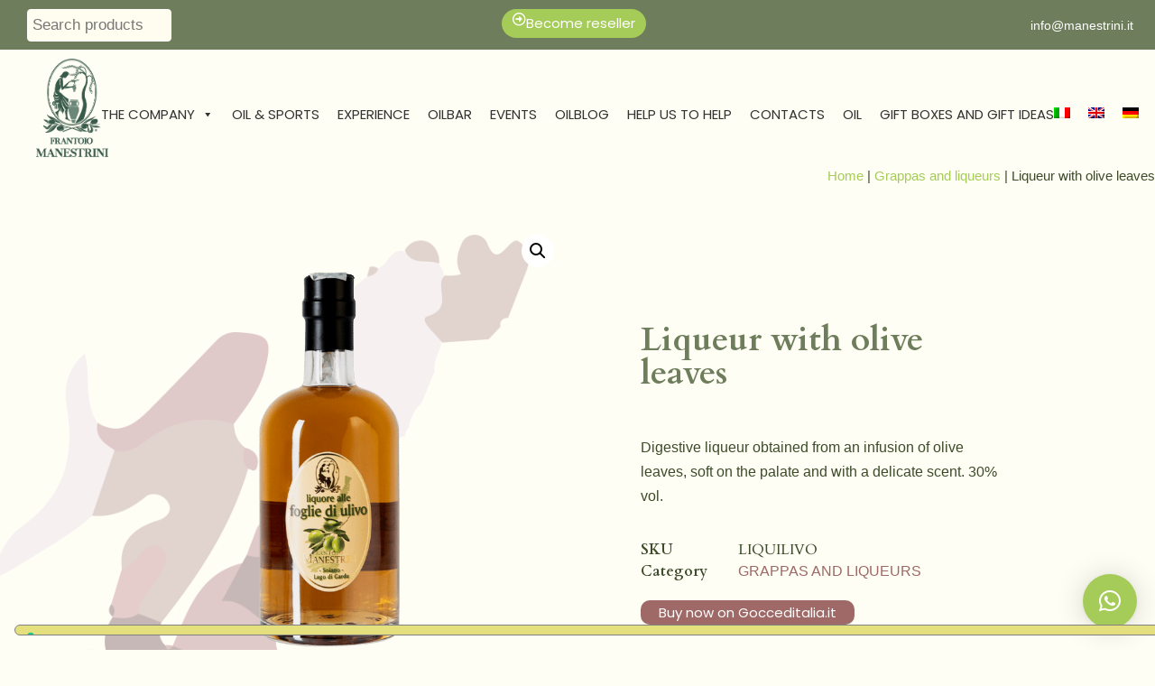

--- FILE ---
content_type: text/html; charset=UTF-8
request_url: https://manestrini.it/en/liquore-alle-foglie-dulivo/
body_size: 208704
content:
<!doctype html>
<html lang="en-US" prefix="og: https://ogp.me/ns#">
<head>
	<meta charset="UTF-8">
	<meta name="viewport" content="width=device-width, initial-scale=1">
	<link rel="profile" href="https://gmpg.org/xfn/11">
		<style>img:is([sizes="auto" i], [sizes^="auto," i]) { contain-intrinsic-size: 3000px 1500px }</style>
	<link rel="alternate" hreflang="it" href="https://manestrini.it/liquore-alle-foglie-dulivo/" />
<link rel="alternate" hreflang="en" href="https://manestrini.it/en/liquore-alle-foglie-dulivo/" />
<link rel="alternate" hreflang="de" href="https://manestrini.it/de/liquore-alle-foglie-dulivo/" />
<link rel="alternate" hreflang="x-default" href="https://manestrini.it/liquore-alle-foglie-dulivo/" />

<!-- Google Tag Manager for WordPress by gtm4wp.com -->
<script data-cfasync="false" data-pagespeed-no-defer>
	var gtm4wp_datalayer_name = "dataLayer";
	var dataLayer = dataLayer || [];
</script>
<!-- End Google Tag Manager for WordPress by gtm4wp.com -->
	<!-- This site is optimized with the Yoast SEO plugin v26.4 - https://yoast.com/wordpress/plugins/seo/ -->
	<title>Liqueur with olive leaves - Frantoio Manestrini</title>
	<link rel="canonical" href="https://manestrini.it/liquore-alle-foglie-dulivo/" />
	<meta property="og:locale" content="en_US" />
	<meta property="og:type" content="article" />
	<meta property="og:title" content="Liqueur with olive leaves - Frantoio Manestrini" />
	<meta property="og:description" content="Digestive liqueur obtained from an infusion of olive leaves, soft on the palate and with a delicate scent. 30% vol." />
	<meta property="og:url" content="https://manestrini.it/liquore-alle-foglie-dulivo/" />
	<meta property="og:site_name" content="Frantoio Manestrini" />
	<meta property="article:modified_time" content="2025-02-07T15:23:42+00:00" />
	<meta property="og:image" content="https://manestrini.it/wp-content/uploads/2020/08/30.png" />
	<meta property="og:image:width" content="800" />
	<meta property="og:image:height" content="800" />
	<meta property="og:image:type" content="image/png" />
	<meta name="twitter:card" content="summary_large_image" />
	<meta name="twitter:label1" content="Est. reading time" />
	<meta name="twitter:data1" content="1 minute" />
	<script type="application/ld+json" class="yoast-schema-graph">{"@context":"https://schema.org","@graph":[{"@type":"WebPage","@id":"https://manestrini.it/liquore-alle-foglie-dulivo/","url":"https://manestrini.it/liquore-alle-foglie-dulivo/","name":"Liqueur with olive leaves - Frantoio Manestrini","isPartOf":{"@id":"https://manestrini.it/#website"},"primaryImageOfPage":{"@id":"https://manestrini.it/liquore-alle-foglie-dulivo/#primaryimage"},"image":{"@id":"https://manestrini.it/liquore-alle-foglie-dulivo/#primaryimage"},"thumbnailUrl":"https://manestrini.it/wp-content/uploads/2020/08/30.png","datePublished":"2021-12-29T11:57:47+00:00","dateModified":"2025-02-07T15:23:42+00:00","breadcrumb":{"@id":"https://manestrini.it/liquore-alle-foglie-dulivo/#breadcrumb"},"inLanguage":"en-US","potentialAction":[{"@type":"ReadAction","target":["https://manestrini.it/liquore-alle-foglie-dulivo/"]}]},{"@type":"ImageObject","inLanguage":"en-US","@id":"https://manestrini.it/liquore-alle-foglie-dulivo/#primaryimage","url":"https://manestrini.it/wp-content/uploads/2020/08/30.png","contentUrl":"https://manestrini.it/wp-content/uploads/2020/08/30.png","width":800,"height":800},{"@type":"BreadcrumbList","@id":"https://manestrini.it/liquore-alle-foglie-dulivo/#breadcrumb","itemListElement":[{"@type":"ListItem","position":1,"name":"Home","item":"https://manestrini.it/de/"},{"@type":"ListItem","position":2,"name":"Products","item":"https://manestrini.it/prodotti-tipici-lago-di-garda/"},{"@type":"ListItem","position":3,"name":"Liqueur with olive leaves"}]},{"@type":"WebSite","@id":"https://manestrini.it/#website","url":"https://manestrini.it/","name":"Frantoio Manestrini","description":"","publisher":{"@id":"https://manestrini.it/#organization"},"potentialAction":[{"@type":"SearchAction","target":{"@type":"EntryPoint","urlTemplate":"https://manestrini.it/?s={search_term_string}"},"query-input":{"@type":"PropertyValueSpecification","valueRequired":true,"valueName":"search_term_string"}}],"inLanguage":"en-US"},{"@type":"Organization","@id":"https://manestrini.it/#organization","name":"Frantoio Manestrini","url":"https://manestrini.it/","logo":{"@type":"ImageObject","inLanguage":"en-US","@id":"https://manestrini.it/#/schema/logo/image/","url":"https://manestrini.it/wp-content/uploads/2020/07/cropped-frantoiomanestrini-logo-400px.png","contentUrl":"https://manestrini.it/wp-content/uploads/2020/07/cropped-frantoiomanestrini-logo-400px.png","width":401,"height":548,"caption":"Frantoio Manestrini"},"image":{"@id":"https://manestrini.it/#/schema/logo/image/"}}]}</script>
	<!-- / Yoast SEO plugin. -->



<!-- Search Engine Optimization by Rank Math - https://rankmath.com/ -->
<title>Liqueur with olive leaves - Frantoio Manestrini</title>
<meta name="description" content="Digestive liqueur obtained from an infusion of olive leaves, soft on the palate and with a delicate scent. 30% vol."/>
<meta name="robots" content="follow, index, max-snippet:-1, max-video-preview:-1, max-image-preview:large"/>
<link rel="canonical" href="https://manestrini.it/en/liquore-alle-foglie-dulivo/" />
<meta property="og:locale" content="en_US" />
<meta property="og:type" content="product" />
<meta property="og:title" content="Liqueur with olive leaves | Frantoio Manestrini" />
<meta property="og:description" content="Digestive liqueur obtained from an infusion of olive leaves, soft on the palate and with a delicate scent. 30% vol." />
<meta property="og:url" content="https://manestrini.it/en/liquore-alle-foglie-dulivo/" />
<meta property="og:site_name" content="Frantoio Manestrini" />
<meta property="og:updated_time" content="2025-02-07T16:23:42+01:00" />
<meta property="og:image" content="https://manestrini.it/wp-content/uploads/2020/08/30.png" />
<meta property="og:image:secure_url" content="https://manestrini.it/wp-content/uploads/2020/08/30.png" />
<meta property="og:image:width" content="800" />
<meta property="og:image:height" content="800" />
<meta property="og:image:alt" content="Liqueur with olive leaves" />
<meta property="og:image:type" content="image/png" />
<meta property="product:price:amount" content="25.00" />
<meta property="product:price:currency" content="EUR" />
<meta property="product:availability" content="instock" />
<meta name="twitter:card" content="summary_large_image" />
<meta name="twitter:title" content="Liqueur with olive leaves | Frantoio Manestrini" />
<meta name="twitter:description" content="Digestive liqueur obtained from an infusion of olive leaves, soft on the palate and with a delicate scent. 30% vol." />
<meta name="twitter:image" content="https://manestrini.it/wp-content/uploads/2020/08/30.png" />
<meta name="twitter:label1" content="Price" />
<meta name="twitter:data1" content="&euro;25,00" />
<meta name="twitter:label2" content="Availability" />
<meta name="twitter:data2" content="In stock" />
<!-- /Rank Math WordPress SEO plugin -->

<link rel="alternate" type="application/rss+xml" title="Frantoio Manestrini &raquo; Feed" href="https://manestrini.it/en/feed/" />
<link rel="alternate" type="application/rss+xml" title="Frantoio Manestrini &raquo; Comments Feed" href="https://manestrini.it/en/comments/feed/" />
<script>
window._wpemojiSettings = {"baseUrl":"https:\/\/s.w.org\/images\/core\/emoji\/15.0.3\/72x72\/","ext":".png","svgUrl":"https:\/\/s.w.org\/images\/core\/emoji\/15.0.3\/svg\/","svgExt":".svg","source":{"concatemoji":"https:\/\/manestrini.it\/wp-includes\/js\/wp-emoji-release.min.js?ver=6.7.4"}};
/*! This file is auto-generated */
!function(i,n){var o,s,e;function c(e){try{var t={supportTests:e,timestamp:(new Date).valueOf()};sessionStorage.setItem(o,JSON.stringify(t))}catch(e){}}function p(e,t,n){e.clearRect(0,0,e.canvas.width,e.canvas.height),e.fillText(t,0,0);var t=new Uint32Array(e.getImageData(0,0,e.canvas.width,e.canvas.height).data),r=(e.clearRect(0,0,e.canvas.width,e.canvas.height),e.fillText(n,0,0),new Uint32Array(e.getImageData(0,0,e.canvas.width,e.canvas.height).data));return t.every(function(e,t){return e===r[t]})}function u(e,t,n){switch(t){case"flag":return n(e,"\ud83c\udff3\ufe0f\u200d\u26a7\ufe0f","\ud83c\udff3\ufe0f\u200b\u26a7\ufe0f")?!1:!n(e,"\ud83c\uddfa\ud83c\uddf3","\ud83c\uddfa\u200b\ud83c\uddf3")&&!n(e,"\ud83c\udff4\udb40\udc67\udb40\udc62\udb40\udc65\udb40\udc6e\udb40\udc67\udb40\udc7f","\ud83c\udff4\u200b\udb40\udc67\u200b\udb40\udc62\u200b\udb40\udc65\u200b\udb40\udc6e\u200b\udb40\udc67\u200b\udb40\udc7f");case"emoji":return!n(e,"\ud83d\udc26\u200d\u2b1b","\ud83d\udc26\u200b\u2b1b")}return!1}function f(e,t,n){var r="undefined"!=typeof WorkerGlobalScope&&self instanceof WorkerGlobalScope?new OffscreenCanvas(300,150):i.createElement("canvas"),a=r.getContext("2d",{willReadFrequently:!0}),o=(a.textBaseline="top",a.font="600 32px Arial",{});return e.forEach(function(e){o[e]=t(a,e,n)}),o}function t(e){var t=i.createElement("script");t.src=e,t.defer=!0,i.head.appendChild(t)}"undefined"!=typeof Promise&&(o="wpEmojiSettingsSupports",s=["flag","emoji"],n.supports={everything:!0,everythingExceptFlag:!0},e=new Promise(function(e){i.addEventListener("DOMContentLoaded",e,{once:!0})}),new Promise(function(t){var n=function(){try{var e=JSON.parse(sessionStorage.getItem(o));if("object"==typeof e&&"number"==typeof e.timestamp&&(new Date).valueOf()<e.timestamp+604800&&"object"==typeof e.supportTests)return e.supportTests}catch(e){}return null}();if(!n){if("undefined"!=typeof Worker&&"undefined"!=typeof OffscreenCanvas&&"undefined"!=typeof URL&&URL.createObjectURL&&"undefined"!=typeof Blob)try{var e="postMessage("+f.toString()+"("+[JSON.stringify(s),u.toString(),p.toString()].join(",")+"));",r=new Blob([e],{type:"text/javascript"}),a=new Worker(URL.createObjectURL(r),{name:"wpTestEmojiSupports"});return void(a.onmessage=function(e){c(n=e.data),a.terminate(),t(n)})}catch(e){}c(n=f(s,u,p))}t(n)}).then(function(e){for(var t in e)n.supports[t]=e[t],n.supports.everything=n.supports.everything&&n.supports[t],"flag"!==t&&(n.supports.everythingExceptFlag=n.supports.everythingExceptFlag&&n.supports[t]);n.supports.everythingExceptFlag=n.supports.everythingExceptFlag&&!n.supports.flag,n.DOMReady=!1,n.readyCallback=function(){n.DOMReady=!0}}).then(function(){return e}).then(function(){var e;n.supports.everything||(n.readyCallback(),(e=n.source||{}).concatemoji?t(e.concatemoji):e.wpemoji&&e.twemoji&&(t(e.twemoji),t(e.wpemoji)))}))}((window,document),window._wpemojiSettings);
</script>
<link rel='stylesheet' id='hello-elementor-theme-style-css' href='https://manestrini.it/wp-content/themes/hello-elementor/theme.min.css?ver=3.3.0' media='all' />
<link rel='stylesheet' id='elementor-frontend-css' href='https://manestrini.it/wp-content/uploads/elementor/css/custom-frontend.min.css?ver=1768662653' media='all' />
<link rel='stylesheet' id='eael-general-css' href='https://manestrini.it/wp-content/plugins/essential-addons-for-elementor-lite/assets/front-end/css/view/general.min.css?ver=6.1.8' media='all' />
<link rel='stylesheet' id='eael-9438-css' href='https://manestrini.it/wp-content/uploads/essential-addons-elementor/eael-9438.css?ver=1738945422' media='all' />
<link rel='stylesheet' id='eael-10053-css' href='https://manestrini.it/wp-content/uploads/essential-addons-elementor/eael-10053.css?ver=1738945422' media='all' />
<style id='wp-emoji-styles-inline-css'>

	img.wp-smiley, img.emoji {
		display: inline !important;
		border: none !important;
		box-shadow: none !important;
		height: 1em !important;
		width: 1em !important;
		margin: 0 0.07em !important;
		vertical-align: -0.1em !important;
		background: none !important;
		padding: 0 !important;
	}
</style>
<link rel='stylesheet' id='wp-block-library-css' href='https://manestrini.it/wp-includes/css/dist/block-library/style.min.css?ver=6.7.4' media='all' />
<style id='tropicalista-pdfembed-style-inline-css'>
.wp-block-tropicalista-pdfembed{height:500px}

</style>
<style id='global-styles-inline-css'>
:root{--wp--preset--aspect-ratio--square: 1;--wp--preset--aspect-ratio--4-3: 4/3;--wp--preset--aspect-ratio--3-4: 3/4;--wp--preset--aspect-ratio--3-2: 3/2;--wp--preset--aspect-ratio--2-3: 2/3;--wp--preset--aspect-ratio--16-9: 16/9;--wp--preset--aspect-ratio--9-16: 9/16;--wp--preset--color--black: #000000;--wp--preset--color--cyan-bluish-gray: #abb8c3;--wp--preset--color--white: #ffffff;--wp--preset--color--pale-pink: #f78da7;--wp--preset--color--vivid-red: #cf2e2e;--wp--preset--color--luminous-vivid-orange: #ff6900;--wp--preset--color--luminous-vivid-amber: #fcb900;--wp--preset--color--light-green-cyan: #7bdcb5;--wp--preset--color--vivid-green-cyan: #00d084;--wp--preset--color--pale-cyan-blue: #8ed1fc;--wp--preset--color--vivid-cyan-blue: #0693e3;--wp--preset--color--vivid-purple: #9b51e0;--wp--preset--gradient--vivid-cyan-blue-to-vivid-purple: linear-gradient(135deg,rgba(6,147,227,1) 0%,rgb(155,81,224) 100%);--wp--preset--gradient--light-green-cyan-to-vivid-green-cyan: linear-gradient(135deg,rgb(122,220,180) 0%,rgb(0,208,130) 100%);--wp--preset--gradient--luminous-vivid-amber-to-luminous-vivid-orange: linear-gradient(135deg,rgba(252,185,0,1) 0%,rgba(255,105,0,1) 100%);--wp--preset--gradient--luminous-vivid-orange-to-vivid-red: linear-gradient(135deg,rgba(255,105,0,1) 0%,rgb(207,46,46) 100%);--wp--preset--gradient--very-light-gray-to-cyan-bluish-gray: linear-gradient(135deg,rgb(238,238,238) 0%,rgb(169,184,195) 100%);--wp--preset--gradient--cool-to-warm-spectrum: linear-gradient(135deg,rgb(74,234,220) 0%,rgb(151,120,209) 20%,rgb(207,42,186) 40%,rgb(238,44,130) 60%,rgb(251,105,98) 80%,rgb(254,248,76) 100%);--wp--preset--gradient--blush-light-purple: linear-gradient(135deg,rgb(255,206,236) 0%,rgb(152,150,240) 100%);--wp--preset--gradient--blush-bordeaux: linear-gradient(135deg,rgb(254,205,165) 0%,rgb(254,45,45) 50%,rgb(107,0,62) 100%);--wp--preset--gradient--luminous-dusk: linear-gradient(135deg,rgb(255,203,112) 0%,rgb(199,81,192) 50%,rgb(65,88,208) 100%);--wp--preset--gradient--pale-ocean: linear-gradient(135deg,rgb(255,245,203) 0%,rgb(182,227,212) 50%,rgb(51,167,181) 100%);--wp--preset--gradient--electric-grass: linear-gradient(135deg,rgb(202,248,128) 0%,rgb(113,206,126) 100%);--wp--preset--gradient--midnight: linear-gradient(135deg,rgb(2,3,129) 0%,rgb(40,116,252) 100%);--wp--preset--font-size--small: 13px;--wp--preset--font-size--medium: 20px;--wp--preset--font-size--large: 36px;--wp--preset--font-size--x-large: 42px;--wp--preset--font-family--inter: "Inter", sans-serif;--wp--preset--font-family--cardo: Cardo;--wp--preset--spacing--20: 0.44rem;--wp--preset--spacing--30: 0.67rem;--wp--preset--spacing--40: 1rem;--wp--preset--spacing--50: 1.5rem;--wp--preset--spacing--60: 2.25rem;--wp--preset--spacing--70: 3.38rem;--wp--preset--spacing--80: 5.06rem;--wp--preset--shadow--natural: 6px 6px 9px rgba(0, 0, 0, 0.2);--wp--preset--shadow--deep: 12px 12px 50px rgba(0, 0, 0, 0.4);--wp--preset--shadow--sharp: 6px 6px 0px rgba(0, 0, 0, 0.2);--wp--preset--shadow--outlined: 6px 6px 0px -3px rgba(255, 255, 255, 1), 6px 6px rgba(0, 0, 0, 1);--wp--preset--shadow--crisp: 6px 6px 0px rgba(0, 0, 0, 1);}:root { --wp--style--global--content-size: 800px;--wp--style--global--wide-size: 1200px; }:where(body) { margin: 0; }.wp-site-blocks > .alignleft { float: left; margin-right: 2em; }.wp-site-blocks > .alignright { float: right; margin-left: 2em; }.wp-site-blocks > .aligncenter { justify-content: center; margin-left: auto; margin-right: auto; }:where(.wp-site-blocks) > * { margin-block-start: 24px; margin-block-end: 0; }:where(.wp-site-blocks) > :first-child { margin-block-start: 0; }:where(.wp-site-blocks) > :last-child { margin-block-end: 0; }:root { --wp--style--block-gap: 24px; }:root :where(.is-layout-flow) > :first-child{margin-block-start: 0;}:root :where(.is-layout-flow) > :last-child{margin-block-end: 0;}:root :where(.is-layout-flow) > *{margin-block-start: 24px;margin-block-end: 0;}:root :where(.is-layout-constrained) > :first-child{margin-block-start: 0;}:root :where(.is-layout-constrained) > :last-child{margin-block-end: 0;}:root :where(.is-layout-constrained) > *{margin-block-start: 24px;margin-block-end: 0;}:root :where(.is-layout-flex){gap: 24px;}:root :where(.is-layout-grid){gap: 24px;}.is-layout-flow > .alignleft{float: left;margin-inline-start: 0;margin-inline-end: 2em;}.is-layout-flow > .alignright{float: right;margin-inline-start: 2em;margin-inline-end: 0;}.is-layout-flow > .aligncenter{margin-left: auto !important;margin-right: auto !important;}.is-layout-constrained > .alignleft{float: left;margin-inline-start: 0;margin-inline-end: 2em;}.is-layout-constrained > .alignright{float: right;margin-inline-start: 2em;margin-inline-end: 0;}.is-layout-constrained > .aligncenter{margin-left: auto !important;margin-right: auto !important;}.is-layout-constrained > :where(:not(.alignleft):not(.alignright):not(.alignfull)){max-width: var(--wp--style--global--content-size);margin-left: auto !important;margin-right: auto !important;}.is-layout-constrained > .alignwide{max-width: var(--wp--style--global--wide-size);}body .is-layout-flex{display: flex;}.is-layout-flex{flex-wrap: wrap;align-items: center;}.is-layout-flex > :is(*, div){margin: 0;}body .is-layout-grid{display: grid;}.is-layout-grid > :is(*, div){margin: 0;}body{padding-top: 0px;padding-right: 0px;padding-bottom: 0px;padding-left: 0px;}a:where(:not(.wp-element-button)){text-decoration: underline;}:root :where(.wp-element-button, .wp-block-button__link){background-color: #32373c;border-width: 0;color: #fff;font-family: inherit;font-size: inherit;line-height: inherit;padding: calc(0.667em + 2px) calc(1.333em + 2px);text-decoration: none;}.has-black-color{color: var(--wp--preset--color--black) !important;}.has-cyan-bluish-gray-color{color: var(--wp--preset--color--cyan-bluish-gray) !important;}.has-white-color{color: var(--wp--preset--color--white) !important;}.has-pale-pink-color{color: var(--wp--preset--color--pale-pink) !important;}.has-vivid-red-color{color: var(--wp--preset--color--vivid-red) !important;}.has-luminous-vivid-orange-color{color: var(--wp--preset--color--luminous-vivid-orange) !important;}.has-luminous-vivid-amber-color{color: var(--wp--preset--color--luminous-vivid-amber) !important;}.has-light-green-cyan-color{color: var(--wp--preset--color--light-green-cyan) !important;}.has-vivid-green-cyan-color{color: var(--wp--preset--color--vivid-green-cyan) !important;}.has-pale-cyan-blue-color{color: var(--wp--preset--color--pale-cyan-blue) !important;}.has-vivid-cyan-blue-color{color: var(--wp--preset--color--vivid-cyan-blue) !important;}.has-vivid-purple-color{color: var(--wp--preset--color--vivid-purple) !important;}.has-black-background-color{background-color: var(--wp--preset--color--black) !important;}.has-cyan-bluish-gray-background-color{background-color: var(--wp--preset--color--cyan-bluish-gray) !important;}.has-white-background-color{background-color: var(--wp--preset--color--white) !important;}.has-pale-pink-background-color{background-color: var(--wp--preset--color--pale-pink) !important;}.has-vivid-red-background-color{background-color: var(--wp--preset--color--vivid-red) !important;}.has-luminous-vivid-orange-background-color{background-color: var(--wp--preset--color--luminous-vivid-orange) !important;}.has-luminous-vivid-amber-background-color{background-color: var(--wp--preset--color--luminous-vivid-amber) !important;}.has-light-green-cyan-background-color{background-color: var(--wp--preset--color--light-green-cyan) !important;}.has-vivid-green-cyan-background-color{background-color: var(--wp--preset--color--vivid-green-cyan) !important;}.has-pale-cyan-blue-background-color{background-color: var(--wp--preset--color--pale-cyan-blue) !important;}.has-vivid-cyan-blue-background-color{background-color: var(--wp--preset--color--vivid-cyan-blue) !important;}.has-vivid-purple-background-color{background-color: var(--wp--preset--color--vivid-purple) !important;}.has-black-border-color{border-color: var(--wp--preset--color--black) !important;}.has-cyan-bluish-gray-border-color{border-color: var(--wp--preset--color--cyan-bluish-gray) !important;}.has-white-border-color{border-color: var(--wp--preset--color--white) !important;}.has-pale-pink-border-color{border-color: var(--wp--preset--color--pale-pink) !important;}.has-vivid-red-border-color{border-color: var(--wp--preset--color--vivid-red) !important;}.has-luminous-vivid-orange-border-color{border-color: var(--wp--preset--color--luminous-vivid-orange) !important;}.has-luminous-vivid-amber-border-color{border-color: var(--wp--preset--color--luminous-vivid-amber) !important;}.has-light-green-cyan-border-color{border-color: var(--wp--preset--color--light-green-cyan) !important;}.has-vivid-green-cyan-border-color{border-color: var(--wp--preset--color--vivid-green-cyan) !important;}.has-pale-cyan-blue-border-color{border-color: var(--wp--preset--color--pale-cyan-blue) !important;}.has-vivid-cyan-blue-border-color{border-color: var(--wp--preset--color--vivid-cyan-blue) !important;}.has-vivid-purple-border-color{border-color: var(--wp--preset--color--vivid-purple) !important;}.has-vivid-cyan-blue-to-vivid-purple-gradient-background{background: var(--wp--preset--gradient--vivid-cyan-blue-to-vivid-purple) !important;}.has-light-green-cyan-to-vivid-green-cyan-gradient-background{background: var(--wp--preset--gradient--light-green-cyan-to-vivid-green-cyan) !important;}.has-luminous-vivid-amber-to-luminous-vivid-orange-gradient-background{background: var(--wp--preset--gradient--luminous-vivid-amber-to-luminous-vivid-orange) !important;}.has-luminous-vivid-orange-to-vivid-red-gradient-background{background: var(--wp--preset--gradient--luminous-vivid-orange-to-vivid-red) !important;}.has-very-light-gray-to-cyan-bluish-gray-gradient-background{background: var(--wp--preset--gradient--very-light-gray-to-cyan-bluish-gray) !important;}.has-cool-to-warm-spectrum-gradient-background{background: var(--wp--preset--gradient--cool-to-warm-spectrum) !important;}.has-blush-light-purple-gradient-background{background: var(--wp--preset--gradient--blush-light-purple) !important;}.has-blush-bordeaux-gradient-background{background: var(--wp--preset--gradient--blush-bordeaux) !important;}.has-luminous-dusk-gradient-background{background: var(--wp--preset--gradient--luminous-dusk) !important;}.has-pale-ocean-gradient-background{background: var(--wp--preset--gradient--pale-ocean) !important;}.has-electric-grass-gradient-background{background: var(--wp--preset--gradient--electric-grass) !important;}.has-midnight-gradient-background{background: var(--wp--preset--gradient--midnight) !important;}.has-small-font-size{font-size: var(--wp--preset--font-size--small) !important;}.has-medium-font-size{font-size: var(--wp--preset--font-size--medium) !important;}.has-large-font-size{font-size: var(--wp--preset--font-size--large) !important;}.has-x-large-font-size{font-size: var(--wp--preset--font-size--x-large) !important;}.has-inter-font-family{font-family: var(--wp--preset--font-family--inter) !important;}.has-cardo-font-family{font-family: var(--wp--preset--font-family--cardo) !important;}
:root :where(.wp-block-pullquote){font-size: 1.5em;line-height: 1.6;}
</style>
<link rel='stylesheet' id='wpml-blocks-css' href='https://manestrini.it/wp-content/plugins/sitepress-multilingual-cms/dist/css/blocks/styles.css?ver=4.6.15' media='all' />
<link rel='stylesheet' id='contact-form-7-css' href='https://manestrini.it/wp-content/plugins/contact-form-7/includes/css/styles.css?ver=6.0.5' media='all' />
<link rel='stylesheet' id='photoswipe-css' href='https://manestrini.it/wp-content/plugins/woocommerce/assets/css/photoswipe/photoswipe.min.css?ver=9.7.2' media='all' />
<link rel='stylesheet' id='photoswipe-default-skin-css' href='https://manestrini.it/wp-content/plugins/woocommerce/assets/css/photoswipe/default-skin/default-skin.min.css?ver=9.7.2' media='all' />
<link rel='stylesheet' id='woocommerce-layout-css' href='https://manestrini.it/wp-content/plugins/woocommerce/assets/css/woocommerce-layout.css?ver=9.7.2' media='all' />
<link rel='stylesheet' id='woocommerce-smallscreen-css' href='https://manestrini.it/wp-content/plugins/woocommerce/assets/css/woocommerce-smallscreen.css?ver=9.7.2' media='only screen and (max-width: 768px)' />
<link rel='stylesheet' id='woocommerce-general-css' href='https://manestrini.it/wp-content/plugins/woocommerce/assets/css/woocommerce.css?ver=9.7.2' media='all' />
<style id='woocommerce-inline-inline-css'>
.woocommerce form .form-row .required { visibility: visible; }
</style>
<link rel='stylesheet' id='wpml-legacy-dropdown-0-css' href='https://manestrini.it/wp-content/plugins/sitepress-multilingual-cms/templates/language-switchers/legacy-dropdown/style.min.css?ver=1' media='all' />
<link rel='stylesheet' id='wpml-legacy-horizontal-list-0-css' href='https://manestrini.it/wp-content/plugins/sitepress-multilingual-cms/templates/language-switchers/legacy-list-horizontal/style.min.css?ver=1' media='all' />
<link rel='stylesheet' id='xoo-cp-style-css' href='https://manestrini.it/wp-content/plugins/added-to-cart-popup-woocommerce/assets/css/xoo-cp-style.css?ver=1.7' media='all' />
<style id='xoo-cp-style-inline-css'>
td.xoo-cp-pqty{
			    min-width: 120px;
			}
			.xoo-cp-container{
				max-width: 650px;
			}
			.xcp-btn{
				background-color: #a5cb58;
				color: #ffffff;
				font-size: 14px;
				border-radius: 5px;
				border: 1px solid #a5cb58;
			}
			.xcp-btn:hover{
				color: #ffffff;
			}
			td.xoo-cp-pimg{
				width: 20%;
			}
			table.xoo-cp-pdetails , table.xoo-cp-pdetails tr{
				border: 0!important;
			}
			table.xoo-cp-pdetails td{
				border-style: solid;
				border-width: 0px;
				border-color: #ebe9eb;
			}
</style>
<link rel='stylesheet' id='megamenu-css' href='https://manestrini.it/wp-content/uploads/maxmegamenu/style_en.css?ver=683f96' media='all' />
<link rel='stylesheet' id='dashicons-css' href='https://manestrini.it/wp-includes/css/dashicons.min.css?ver=6.7.4' media='all' />
<style id='dashicons-inline-css'>
[data-font="Dashicons"]:before {font-family: 'Dashicons' !important;content: attr(data-icon) !important;speak: none !important;font-weight: normal !important;font-variant: normal !important;text-transform: none !important;line-height: 1 !important;font-style: normal !important;-webkit-font-smoothing: antialiased !important;-moz-osx-font-smoothing: grayscale !important;}
</style>
<link rel='stylesheet' id='ywctm-frontend-css' href='https://manestrini.it/wp-content/plugins/yith-woocommerce-catalog-mode/assets/css/frontend.min.css?ver=2.51.0' media='all' />
<style id='ywctm-frontend-inline-css'>
form.cart button.single_add_to_cart_button, .ppc-button-wrapper, .wc-ppcp-paylater-msg__container, form.cart .quantity, table.variations, form.variations_form, .single_variation_wrap .variations_button, .widget.woocommerce.widget_shopping_cart{display: none !important}
</style>
<link rel='stylesheet' id='brands-styles-css' href='https://manestrini.it/wp-content/plugins/woocommerce/assets/css/brands.css?ver=9.7.2' media='all' />
<link rel='stylesheet' id='dgwt-wcas-style-css' href='https://manestrini.it/wp-content/plugins/ajax-search-for-woocommerce/assets/css/style.min.css?ver=1.30.0' media='all' />
<link rel='stylesheet' id='hello-elementor-css' href='https://manestrini.it/wp-content/themes/hello-elementor/style.min.css?ver=3.3.0' media='all' />
<link rel='stylesheet' id='hello-elementor-header-footer-css' href='https://manestrini.it/wp-content/themes/hello-elementor/header-footer.min.css?ver=3.3.0' media='all' />
<link rel='stylesheet' id='swiper-css' href='https://manestrini.it/wp-content/plugins/elementor/assets/lib/swiper/v8/css/swiper.min.css?ver=8.4.5' media='all' />
<link rel='stylesheet' id='e-swiper-css' href='https://manestrini.it/wp-content/plugins/elementor/assets/css/conditionals/e-swiper.min.css?ver=3.28.0' media='all' />
<link rel='stylesheet' id='e-animation-shrink-css' href='https://manestrini.it/wp-content/plugins/elementor/assets/lib/animations/styles/e-animation-shrink.min.css?ver=3.28.0' media='all' />
<link rel='stylesheet' id='e-sticky-css' href='https://manestrini.it/wp-content/plugins/elementor-pro/assets/css/modules/sticky.min.css?ver=3.28.0' media='all' />
<link rel='stylesheet' id='widget-image-css' href='https://manestrini.it/wp-content/plugins/elementor/assets/css/widget-image.min.css?ver=3.28.0' media='all' />
<link rel='stylesheet' id='widget-icon-list-css' href='https://manestrini.it/wp-content/uploads/elementor/css/custom-widget-icon-list.min.css?ver=1768662653' media='all' />
<link rel='stylesheet' id='widget-social-icons-css' href='https://manestrini.it/wp-content/plugins/elementor/assets/css/widget-social-icons.min.css?ver=3.28.0' media='all' />
<link rel='stylesheet' id='e-apple-webkit-css' href='https://manestrini.it/wp-content/uploads/elementor/css/custom-apple-webkit.min.css?ver=1768662653' media='all' />
<link rel='stylesheet' id='widget-heading-css' href='https://manestrini.it/wp-content/plugins/elementor/assets/css/widget-heading.min.css?ver=3.28.0' media='all' />
<link rel='stylesheet' id='widget-nav-menu-css' href='https://manestrini.it/wp-content/uploads/elementor/css/custom-pro-widget-nav-menu.min.css?ver=1768662653' media='all' />
<link rel='stylesheet' id='widget-woocommerce-product-images-css' href='https://manestrini.it/wp-content/plugins/elementor-pro/assets/css/widget-woocommerce-product-images.min.css?ver=3.28.0' media='all' />
<link rel='stylesheet' id='widget-woocommerce-product-meta-css' href='https://manestrini.it/wp-content/plugins/elementor-pro/assets/css/widget-woocommerce-product-meta.min.css?ver=3.28.0' media='all' />
<link rel='stylesheet' id='e-animation-grow-css' href='https://manestrini.it/wp-content/plugins/elementor/assets/lib/animations/styles/e-animation-grow.min.css?ver=3.28.0' media='all' />
<link rel='stylesheet' id='widget-woocommerce-products-css' href='https://manestrini.it/wp-content/plugins/elementor-pro/assets/css/widget-woocommerce-products.min.css?ver=3.28.0' media='all' />
<link rel='stylesheet' id='e-animation-shake-css' href='https://manestrini.it/wp-content/plugins/elementor/assets/lib/animations/styles/shake.min.css?ver=3.28.0' media='all' />
<link rel='stylesheet' id='e-animation-fadeIn-css' href='https://manestrini.it/wp-content/plugins/elementor/assets/lib/animations/styles/fadeIn.min.css?ver=3.28.0' media='all' />
<link rel='stylesheet' id='e-popup-css' href='https://manestrini.it/wp-content/plugins/elementor-pro/assets/css/conditionals/popup.min.css?ver=3.28.0' media='all' />
<link rel='stylesheet' id='widget-spacer-css' href='https://manestrini.it/wp-content/plugins/elementor/assets/css/widget-spacer.min.css?ver=3.28.0' media='all' />
<link rel='stylesheet' id='elementor-icons-css' href='https://manestrini.it/wp-content/plugins/elementor/assets/lib/eicons/css/elementor-icons.min.css?ver=5.36.0' media='all' />
<link rel='stylesheet' id='elementor-post-1216-css' href='https://manestrini.it/wp-content/uploads/elementor/css/post-1216.css?ver=1768662654' media='all' />
<link rel='stylesheet' id='elementor-post-9438-css' href='https://manestrini.it/wp-content/uploads/elementor/css/post-9438.css?ver=1768664182' media='all' />
<link rel='stylesheet' id='elementor-post-9828-css' href='https://manestrini.it/wp-content/uploads/elementor/css/post-9828.css?ver=1768664182' media='all' />
<link rel='stylesheet' id='elementor-post-9818-css' href='https://manestrini.it/wp-content/uploads/elementor/css/post-9818.css?ver=1768665017' media='all' />
<link rel='stylesheet' id='elementor-post-37244-css' href='https://manestrini.it/wp-content/uploads/elementor/css/post-37244.css?ver=1768664183' media='all' />
<link rel='stylesheet' id='elementor-post-10053-css' href='https://manestrini.it/wp-content/uploads/elementor/css/post-10053.css?ver=1768664183' media='all' />
<link rel='stylesheet' id='qlwapp-css' href='https://manestrini.it/wp-content/plugins/wp-whatsapp-chat/build/frontend/css/style.css?ver=7.5.3' media='all' />
<link rel='stylesheet' id='stripe_styles-css' href='https://manestrini.it/wp-content/plugins/woocommerce-gateway-stripe/assets/css/stripe-styles.css?ver=9.3.1' media='all' />
<link rel='stylesheet' id='hello-elementor-child-style-css' href='https://manestrini.it/wp-content/themes/hello-elementor-child/style.css?ver=1.0.0' media='all' />
<link rel='stylesheet' id='elementor-gf-local-cardo-css' href='https://manestrini.it/wp-content/uploads/elementor/google-fonts/css/cardo.css?ver=1761049449' media='all' />
<link rel='stylesheet' id='elementor-gf-local-poppins-css' href='https://manestrini.it/wp-content/uploads/elementor/google-fonts/css/poppins.css?ver=1761047884' media='all' />
<link rel='stylesheet' id='elementor-gf-local-lora-css' href='https://manestrini.it/wp-content/uploads/elementor/google-fonts/css/lora.css?ver=1742547525' media='all' />
<link rel='stylesheet' id='elementor-gf-local-merriweather-css' href='https://manestrini.it/wp-content/uploads/elementor/google-fonts/css/merriweather.css?ver=1742547656' media='all' />
<link rel='stylesheet' id='elementor-gf-local-robotoslab-css' href='https://manestrini.it/wp-content/uploads/elementor/google-fonts/css/robotoslab.css?ver=1742547658' media='all' />
<link rel='stylesheet' id='elementor-icons-shared-0-css' href='https://manestrini.it/wp-content/plugins/elementor/assets/lib/font-awesome/css/fontawesome.min.css?ver=5.15.3' media='all' />
<link rel='stylesheet' id='elementor-icons-fa-regular-css' href='https://manestrini.it/wp-content/plugins/elementor/assets/lib/font-awesome/css/regular.min.css?ver=5.15.3' media='all' />
<link rel='stylesheet' id='elementor-icons-fa-solid-css' href='https://manestrini.it/wp-content/plugins/elementor/assets/lib/font-awesome/css/solid.min.css?ver=5.15.3' media='all' />
<link rel='stylesheet' id='elementor-icons-fa-brands-css' href='https://manestrini.it/wp-content/plugins/elementor/assets/lib/font-awesome/css/brands.min.css?ver=5.15.3' media='all' />
<script src="https://manestrini.it/wp-includes/js/jquery/jquery.min.js?ver=3.7.1" id="jquery-core-js"></script>
<script src="https://manestrini.it/wp-includes/js/jquery/jquery-migrate.min.js?ver=3.4.1" id="jquery-migrate-js"></script>
<script id="wpml-cookie-js-extra">
var wpml_cookies = {"wp-wpml_current_language":{"value":"en","expires":1,"path":"\/"}};
var wpml_cookies = {"wp-wpml_current_language":{"value":"en","expires":1,"path":"\/"}};
</script>
<script src="https://manestrini.it/wp-content/plugins/sitepress-multilingual-cms/res/js/cookies/language-cookie.js?ver=4.6.15" id="wpml-cookie-js" defer data-wp-strategy="defer"></script>
<script src="https://manestrini.it/wp-content/plugins/woocommerce/assets/js/jquery-blockui/jquery.blockUI.min.js?ver=2.7.0-wc.9.7.2" id="jquery-blockui-js" defer data-wp-strategy="defer"></script>
<script id="wc-add-to-cart-js-extra">
var wc_add_to_cart_params = {"ajax_url":"\/wp-admin\/admin-ajax.php?lang=en","wc_ajax_url":"\/en\/?wc-ajax=%%endpoint%%","i18n_view_cart":"View cart","cart_url":"https:\/\/manestrini.it\/en\/cart-2\/","is_cart":"","cart_redirect_after_add":"no"};
</script>
<script src="https://manestrini.it/wp-content/plugins/woocommerce/assets/js/frontend/add-to-cart.min.js?ver=9.7.2" id="wc-add-to-cart-js" defer data-wp-strategy="defer"></script>
<script src="https://manestrini.it/wp-content/plugins/woocommerce/assets/js/zoom/jquery.zoom.min.js?ver=1.7.21-wc.9.7.2" id="zoom-js" defer data-wp-strategy="defer"></script>
<script src="https://manestrini.it/wp-content/plugins/woocommerce/assets/js/flexslider/jquery.flexslider.min.js?ver=2.7.2-wc.9.7.2" id="flexslider-js" defer data-wp-strategy="defer"></script>
<script src="https://manestrini.it/wp-content/plugins/woocommerce/assets/js/photoswipe/photoswipe.min.js?ver=4.1.1-wc.9.7.2" id="photoswipe-js" defer data-wp-strategy="defer"></script>
<script src="https://manestrini.it/wp-content/plugins/woocommerce/assets/js/photoswipe/photoswipe-ui-default.min.js?ver=4.1.1-wc.9.7.2" id="photoswipe-ui-default-js" defer data-wp-strategy="defer"></script>
<script id="wc-single-product-js-extra">
var wc_single_product_params = {"i18n_required_rating_text":"Please select a rating","i18n_rating_options":["1 of 5 stars","2 of 5 stars","3 of 5 stars","4 of 5 stars","5 of 5 stars"],"i18n_product_gallery_trigger_text":"View full-screen image gallery","review_rating_required":"yes","flexslider":{"rtl":false,"animation":"slide","smoothHeight":true,"directionNav":false,"controlNav":"thumbnails","slideshow":false,"animationSpeed":500,"animationLoop":false,"allowOneSlide":false},"zoom_enabled":"1","zoom_options":[],"photoswipe_enabled":"1","photoswipe_options":{"shareEl":false,"closeOnScroll":false,"history":false,"hideAnimationDuration":0,"showAnimationDuration":0},"flexslider_enabled":"1"};
</script>
<script src="https://manestrini.it/wp-content/plugins/woocommerce/assets/js/frontend/single-product.min.js?ver=9.7.2" id="wc-single-product-js" defer data-wp-strategy="defer"></script>
<script src="https://manestrini.it/wp-content/plugins/woocommerce/assets/js/js-cookie/js.cookie.min.js?ver=2.1.4-wc.9.7.2" id="js-cookie-js" defer data-wp-strategy="defer"></script>
<script id="woocommerce-js-extra">
var woocommerce_params = {"ajax_url":"\/wp-admin\/admin-ajax.php?lang=en","wc_ajax_url":"\/en\/?wc-ajax=%%endpoint%%","i18n_password_show":"Show password","i18n_password_hide":"Hide password"};
</script>
<script src="https://manestrini.it/wp-content/plugins/woocommerce/assets/js/frontend/woocommerce.min.js?ver=9.7.2" id="woocommerce-js" defer data-wp-strategy="defer"></script>
<script src="https://manestrini.it/wp-content/plugins/sitepress-multilingual-cms/templates/language-switchers/legacy-dropdown/script.min.js?ver=1" id="wpml-legacy-dropdown-0-js"></script>
<script id="wc-cart-fragments-js-extra">
var wc_cart_fragments_params = {"ajax_url":"\/wp-admin\/admin-ajax.php?lang=en","wc_ajax_url":"\/en\/?wc-ajax=%%endpoint%%","cart_hash_key":"wc_cart_hash_89ce742dc6aff13f14a776a5afcec0f5-en","fragment_name":"wc_fragments_89ce742dc6aff13f14a776a5afcec0f5","request_timeout":"5000"};
</script>
<script src="https://manestrini.it/wp-content/plugins/woocommerce/assets/js/frontend/cart-fragments.min.js?ver=9.7.2" id="wc-cart-fragments-js" defer data-wp-strategy="defer"></script>
<script id="woocommerce-tokenization-form-js-extra">
var wc_tokenization_form_params = {"is_registration_required":"","is_logged_in":""};
</script>
<script src="https://manestrini.it/wp-content/plugins/woocommerce/assets/js/frontend/tokenization-form.min.js?ver=9.7.2" id="woocommerce-tokenization-form-js"></script>
<link rel="https://api.w.org/" href="https://manestrini.it/en/wp-json/" /><link rel="alternate" title="JSON" type="application/json" href="https://manestrini.it/en/wp-json/wp/v2/product/14167" /><link rel="EditURI" type="application/rsd+xml" title="RSD" href="https://manestrini.it/xmlrpc.php?rsd" />
<meta name="generator" content="WordPress 6.7.4" />
<link rel='shortlink' href='https://manestrini.it/en/?p=14167' />
<link rel="alternate" title="oEmbed (JSON)" type="application/json+oembed" href="https://manestrini.it/en/wp-json/oembed/1.0/embed?url=https%3A%2F%2Fmanestrini.it%2Fen%2Fliquore-alle-foglie-dulivo%2F" />
<link rel="alternate" title="oEmbed (XML)" type="text/xml+oembed" href="https://manestrini.it/en/wp-json/oembed/1.0/embed?url=https%3A%2F%2Fmanestrini.it%2Fen%2Fliquore-alle-foglie-dulivo%2F&#038;format=xml" />
<meta name="generator" content="WPML ver:4.6.15 stt:1,3,27;" />
<!-- HFCM by 99 Robots - Snippet # 1: Pixel Facebook -->
<!-- Meta Pixel Code -->
<script>
!function(f,b,e,v,n,t,s)
{if(f.fbq)return;n=f.fbq=function(){n.callMethod?
n.callMethod.apply(n,arguments):n.queue.push(arguments)};
if(!f._fbq)f._fbq=n;n.push=n;n.loaded=!0;n.version='2.0';
n.queue=[];t=b.createElement(e);t.async=!0;
t.src=v;s=b.getElementsByTagName(e)[0];
s.parentNode.insertBefore(t,s)}(window, document,'script',
'https://connect.facebook.net/en_US/fbevents.js');
fbq('init', '2770617019868117');
fbq('track', 'PageView');
</script>
<noscript><img height="1" width="1" style="display:none"
src="https://www.facebook.com/tr?id=2770617019868117&ev=PageView&noscript=1"
/></noscript>
<!-- End Meta Pixel Code -->
<!-- /end HFCM by 99 Robots -->
<!-- HFCM by 99 Robots - Snippet # 2: GA4 G-99GEYWQ109 -->
<!-- Google tag (gtag.js) -->
<script async src="https://www.googletagmanager.com/gtag/js?id=G-99GEYWQ109"></script>
<script>
  window.dataLayer = window.dataLayer || [];
  function gtag(){dataLayer.push(arguments);}
  gtag('js', new Date());

  gtag('config', 'G-99GEYWQ109');
</script>
<!-- /end HFCM by 99 Robots -->
<!-- HFCM by 99 Robots - Snippet # 3: GA4 G-FXGEQCSMJY -->
<!-- Google tag (gtag.js) -->
<script async src="https://www.googletagmanager.com/gtag/js?id=G-FXGEQCSMJY"></script>
<script>
  window.dataLayer = window.dataLayer || [];
  function gtag(){dataLayer.push(arguments);}
  gtag('js', new Date());

  gtag('config', 'G-FXGEQCSMJY');
</script>
<!-- /end HFCM by 99 Robots -->
<!-- HFCM by 99 Robots - Snippet # 4: Iubenda -->
<script type="text/javascript">
var _iub = _iub || [];
_iub.csConfiguration = {"siteId":4138946,"cookiePolicyId":25298787,"storage":{"useSiteId":true}};
_iub.csLangConfiguration = {"it":{"cookiePolicyId":25298787},"en-GB":{"cookiePolicyId":35190758},"de":{"cookiePolicyId":82229136}};
</script>
<script type="text/javascript" src="https://cs.iubenda.com/autoblocking/4138946.js"></script>
<script type="text/javascript" src="//cdn.iubenda.com/cs/iubenda_cs.js" charset="UTF-8" async></script>
<!-- /end HFCM by 99 Robots -->

<!-- Google Tag Manager for WordPress by gtm4wp.com -->
<!-- GTM Container placement set to automatic -->
<script data-cfasync="false" data-pagespeed-no-defer>
	var dataLayer_content = {"pagePostType":"product","pagePostType2":"single-product","pagePostAuthor":"staff_Maja"};
	dataLayer.push( dataLayer_content );
</script>
<script data-cfasync="false" data-pagespeed-no-defer>
(function(w,d,s,l,i){w[l]=w[l]||[];w[l].push({'gtm.start':
new Date().getTime(),event:'gtm.js'});var f=d.getElementsByTagName(s)[0],
j=d.createElement(s),dl=l!='dataLayer'?'&l='+l:'';j.async=true;j.src=
'//www.googletagmanager.com/gtm.js?id='+i+dl;f.parentNode.insertBefore(j,f);
})(window,document,'script','dataLayer','GTM-55P2MFK9');
</script>
<!-- End Google Tag Manager for WordPress by gtm4wp.com -->		<style>
			.dgwt-wcas-ico-magnifier,.dgwt-wcas-ico-magnifier-handler{max-width:20px}.dgwt-wcas-search-wrapp{max-width:180px}.dgwt-wcas-search-wrapp .dgwt-wcas-sf-wrapp input[type=search].dgwt-wcas-search-input,.dgwt-wcas-search-wrapp .dgwt-wcas-sf-wrapp input[type=search].dgwt-wcas-search-input:hover,.dgwt-wcas-search-wrapp .dgwt-wcas-sf-wrapp input[type=search].dgwt-wcas-search-input:focus{background-color:#fffdef;color:#3d4b2a;border-color:#fff}.dgwt-wcas-sf-wrapp input[type=search].dgwt-wcas-search-input::placeholder{color:#3d4b2a;opacity:.3}.dgwt-wcas-sf-wrapp input[type=search].dgwt-wcas-search-input::-webkit-input-placeholder{color:#3d4b2a;opacity:.3}.dgwt-wcas-sf-wrapp input[type=search].dgwt-wcas-search-input:-moz-placeholder{color:#3d4b2a;opacity:.3}.dgwt-wcas-sf-wrapp input[type=search].dgwt-wcas-search-input::-moz-placeholder{color:#3d4b2a;opacity:.3}.dgwt-wcas-sf-wrapp input[type=search].dgwt-wcas-search-input:-ms-input-placeholder{color:#3d4b2a}.dgwt-wcas-no-submit.dgwt-wcas-search-wrapp .dgwt-wcas-ico-magnifier path,.dgwt-wcas-search-wrapp .dgwt-wcas-close path{fill:#3d4b2a}.dgwt-wcas-loader-circular-path{stroke:#3d4b2a}.dgwt-wcas-preloader{opacity:.6}.dgwt-wcas-search-wrapp .dgwt-wcas-sf-wrapp .dgwt-wcas-search-submit::before{}.dgwt-wcas-search-wrapp .dgwt-wcas-sf-wrapp .dgwt-wcas-search-submit:hover::before,.dgwt-wcas-search-wrapp .dgwt-wcas-sf-wrapp .dgwt-wcas-search-submit:focus::before{}.dgwt-wcas-search-wrapp .dgwt-wcas-sf-wrapp .dgwt-wcas-search-submit,.dgwt-wcas-om-bar .dgwt-wcas-om-return{color:#fff}.dgwt-wcas-search-wrapp .dgwt-wcas-ico-magnifier,.dgwt-wcas-search-wrapp .dgwt-wcas-sf-wrapp .dgwt-wcas-search-submit svg path,.dgwt-wcas-om-bar .dgwt-wcas-om-return svg path{fill:#fff}		</style>
		<meta name="description" content="Digestive liqueur obtained from an infusion of olive leaves, soft on the palate and with a delicate scent. 30% vol.">
<style>.mc4wp-checkbox-contact-form-7{clear:both;width:auto;display:block;position:static}.mc4wp-checkbox-contact-form-7 input{float:none;vertical-align:middle;-webkit-appearance:checkbox;width:auto;max-width:21px;margin:0 6px 0 0;padding:0;position:static;display:inline-block!important}.mc4wp-checkbox-contact-form-7 label{float:none;cursor:pointer;width:auto;margin:0 0 16px;display:block;position:static}</style>	<noscript><style>.woocommerce-product-gallery{ opacity: 1 !important; }</style></noscript>
	<meta name="generator" content="Elementor 3.28.0; features: additional_custom_breakpoints, e_local_google_fonts; settings: css_print_method-external, google_font-enabled, font_display-auto">
			<script  type="text/javascript">
				!function(f,b,e,v,n,t,s){if(f.fbq)return;n=f.fbq=function(){n.callMethod?
					n.callMethod.apply(n,arguments):n.queue.push(arguments)};if(!f._fbq)f._fbq=n;
					n.push=n;n.loaded=!0;n.version='2.0';n.queue=[];t=b.createElement(e);t.async=!0;
					t.src=v;s=b.getElementsByTagName(e)[0];s.parentNode.insertBefore(t,s)}(window,
					document,'script','https://connect.facebook.net/en_US/fbevents.js');
			</script>
			<!-- WooCommerce Facebook Integration Begin -->
			<script  type="text/javascript">

				fbq('init', '2770617019868117', {}, {
    "agent": "woocommerce-9.7.2-3.4.3"
});

				fbq( 'track', 'PageView', {
    "source": "woocommerce",
    "version": "9.7.2",
    "pluginVersion": "3.4.3"
} );

				document.addEventListener( 'DOMContentLoaded', function() {
					// Insert placeholder for events injected when a product is added to the cart through AJAX.
					document.body.insertAdjacentHTML( 'beforeend', '<div class=\"wc-facebook-pixel-event-placeholder\"></div>' );
				}, false );

			</script>
			<!-- WooCommerce Facebook Integration End -->
						<style>
				.e-con.e-parent:nth-of-type(n+4):not(.e-lazyloaded):not(.e-no-lazyload),
				.e-con.e-parent:nth-of-type(n+4):not(.e-lazyloaded):not(.e-no-lazyload) * {
					background-image: none !important;
				}
				@media screen and (max-height: 1024px) {
					.e-con.e-parent:nth-of-type(n+3):not(.e-lazyloaded):not(.e-no-lazyload),
					.e-con.e-parent:nth-of-type(n+3):not(.e-lazyloaded):not(.e-no-lazyload) * {
						background-image: none !important;
					}
				}
				@media screen and (max-height: 640px) {
					.e-con.e-parent:nth-of-type(n+2):not(.e-lazyloaded):not(.e-no-lazyload),
					.e-con.e-parent:nth-of-type(n+2):not(.e-lazyloaded):not(.e-no-lazyload) * {
						background-image: none !important;
					}
				}
			</style>
			<style class='wp-fonts-local'>
@font-face{font-family:Inter;font-style:normal;font-weight:300 900;font-display:fallback;src:url('https://manestrini.it/wp-content/plugins/woocommerce/assets/fonts/Inter-VariableFont_slnt,wght.woff2') format('woff2');font-stretch:normal;}
@font-face{font-family:Cardo;font-style:normal;font-weight:400;font-display:fallback;src:url('https://manestrini.it/wp-content/plugins/woocommerce/assets/fonts/cardo_normal_400.woff2') format('woff2');}
</style>
<link rel="icon" href="https://manestrini.it/wp-content/uploads/2020/07/cropped-Frantoio-Manestrini-Favicon-32x32.png" sizes="32x32" />
<link rel="icon" href="https://manestrini.it/wp-content/uploads/2020/07/cropped-Frantoio-Manestrini-Favicon-192x192.png" sizes="192x192" />
<link rel="apple-touch-icon" href="https://manestrini.it/wp-content/uploads/2020/07/cropped-Frantoio-Manestrini-Favicon-180x180.png" />
<meta name="msapplication-TileImage" content="https://manestrini.it/wp-content/uploads/2020/07/cropped-Frantoio-Manestrini-Favicon-270x270.png" />
		<style id="wp-custom-css">
			
/*.wp-block-woocommerce-coming-soon h1 {display: none;}
.woocommerce-coming-soon-powered-by-woo {
	text-align: center;
}
.woocommerce-coming-soon-powered-by-woo:before {
	content: 'Sito in aggiornamento';
	display: block;
	font-size: 40px;
}
body.single-product .elementor-widget-woocommerce-product-price > .elementor-widget-container:before,
body.single-product .elementor-widget-woocommerce-product-price > .elementor-widget-container:after,
body.single-product .elementor-widget-woocommerce-product-price p.price:after{
	display: block;
	content: 'Gli acquisti torneranno disponibili in data 1 luglio';
	margin: 6px 0;
	font-size: 16px;
	line-height: 20px;
	color: #fff;
	background: #d10000;
	padding: 8px 12px;
	font-family: "Lora", Sans-serif;
  font-weight: 600;
}
body.single-product .elementor-widget-woocommerce-product-price > .elementor-widget-container:after {
	content: 'Purchases will be available again starting July 1st';
}
body.single-product .elementor-widget-woocommerce-product-price p.price:after {
	content: 'Einkäufe sind ab dem 1. Juli wieder möglich';
}*/
/*add to cart popup*/
td.xoo-cp-remove .xoo-cp-remove-pd{color:#875956}

.xoo-cp-btns, td.xoo-cp-ptitle, .xoo-cp-ptotal{font-family:var( --e-global-typography-accent-font-family ), Sans-serif !important; color:white !important}
.xoo-cp-btns a{font-family:var( --e-global-typography-accent-font-family ), Sans-serif !important; color:white !important}

.woocommerce button.button.added::after{display:none}

.woocommerce a.added_to_cart{margin-left:30px}

@media (max-width:768px){
.xoo-cp-pdetails td {
    padding: 4px !imp.elementor-element.elementor-element-9dfb963.elementor-widget-mobile__width-auto.elementor-widget.elementor-widget-wpml-language-switcherortant;
		}
}

/*ADVANCED SEARCH
.eael-advanced-search-wrap, .eael-advanced-search-button{height:35px !important; }
.eael-advanced-search-button{width:fit-content !important; padding-left:10px; padding-right:10px; line-height:0px !important; padding-left:10px}
.item-thumb{flex: 0 0 72px !important}
.item-thumb img{object-fit:contain !important}
a.eael-advanced-search-content-item .item-content p{display:none}*/

/*fibo search
.dgwt-wcas-sf-wrapp input[type=search].dgwt-wcas-search-input{width:130px !important}
.dgwt-wcas-sf-wrapp input[type=search].dgwt-wcas-search-input{height:30px}*/

.dgwt-wcas-sf-wrapp{background-color:transparent !important; height:55px}
.dgwt-wcas-style-pirx .dgwt-wcas-sf-wrapp button.dgwt-wcas-search-submit{width:25px !important; height:25px !important; display:none}

.dgwt-wcas-search-input{padding:5px !important; border:1px white solid !important; border-radius:4px !important; margin:0px !important}

input#dgwt-wcas-search-input-3, input#dgwt-wcas-search-input-1, input#dgwt-wcas-search-input-2{margin:0px !important}

.dgwt-wcas-search-form, .dgwt-wcas-search-wrapp, .elementor-widget-wp-widget-dgwt_wcas_ajax_search{width:180px !important}

/*filtro categorie eventi/blog mobile*/
.eael-adv-accordion .eael-accordion-list .eael-accordion-content{position:absolute; width:100%; background-color:white}


.eael-product-grid.eael-product-simple .woocommerce ul.products li.product .button.add_to_cart_button::before, .eael-product-grid.eael-product-reveal .woocommerce ul.products li.product .button.add_to_cart_button::before{display:none}


a.button.add_to_cart_button{
font-family: var( --e-global-typography-90bf4a3-font-family ), Sans-serif; text-transform:normal !important; line-height: revert !important; padding:5px !important; text-transform:uppercase !important}


/* menu promo black Friday*/

li#mega-menu-item-14530 a {background-color:red !important; color: white !important; font-size:105% !important}

li#mega-menu-item-14530 a:hover {color:#12491D !important;  }

li.menu-item.menu-item-type-taxonomy.menu-item-object-product_cat.menu-item-14530 a{font-weight:900 !important;  font-size:110% !important}
/* fine */

.header1 {position:absolute; width:100%;}

.cerca .search-field{width:70%; float:left; padding:5px !important}
.cerca [type=button], [type=submit], button{width:30% !important; margin:0px !important; background-color:white !important; padding:5px !important; border: 1px white solid !important}

.swiper-slide-bg {background-position: bottom right !important; background-size:cover}


@media (max-width:676px){
	.elementor-kit-1216 h1{font-size:32px !important; text-transform:none !important}
.elementor-7741 .elementor-element.elementor-global-10912 .elementor-nav-menu--dropdown a.highlighted{background-color:transparent}
	
.elementor-7741 .elementor-element.elementor-global-10912 .elementor-nav-menu--dropdown a.highlighted{background-color:transparent !important}
	
}

/* menu  */
@media (max-width:1505px){
	
#mega-menu-wrap-menu-1 #mega-menu-menu-1 > li.mega-menu-megamenu > ul.mega-sub-menu li.mega-menu-column > ul.mega-sub-menu > li.mega-menu-item > a.mega-menu-link{font-size:12px !important;}
	#mega-menu-wrap-menu-1 #mega-menu-menu-1 li.mega-menu-megamenu > ul.mega-sub-menu > li.mega-menu-row .mega-menu-column > ul.mega-sub-menu > li.mega-menu-item{padding:0px !important}
	a.mega-menu-link{margin:0px !important}

}
	@media (max-width:767px){
		.elementor-nav-menu--dropdown.elementor-nav-menu__container .elementor-sub-item{font-size:13px !important}

}


.elementor-6 .elementor-element.elementor-element-dea88d0 .swiper-slide-bg {background-position: bottom right;}

.eael-woo-product-carousel-container.preset-3 .eael-product-carousel .eael-onsale {display:none;}

.form .eael-contact-form-7 .wpcf7-form-control.wpcf7-select {margin-bottom:10px !important;}

.wpcf7 form>div, .wpcf7 form>p {border:0px !important;}
a{color:grey}

.eael-post-list-header{border-bottom:0px}

.elementor-8162 .elementor-element.elementor-element-0d02c55 .elementor-sitemap-title{color:white !important; background-color:#9E6966; padding-left:30px;}

.elementor-portfolio-item__overlay{position:relative; opacity:100;}

.elementor-portfolio-item {background-color:#9E696633; border-radius:20px; height:380px; padding-top:20px !important; box-shadow:0px 0px 13px 0px rgb(0 0 0 / 30%)}


.prodotti-categorie a{color:#9E6966}

.prodotti-categorie .orderby {font-family:var(--e-global-typography-secondary-font-family), Sans-serif;color:#9E6966; border: 1px #9E6966 solid}
table tbody>tr:nth-child(odd)>td, table tbody>tr:nth-child(odd)>th{background-color:white;}

.woocommerce div.product form.cart .variations select{color:#9E6966;}


/* pagina singolo prodotto: aggiungi al carrello */
.woocommerce div.product form.cart .button{width:80% !important; background-color:#12491D !important; margin:0 auto !important; margin-top:20px; color:white !Important}

.eael-product-grid.eael-product-simple .woocommerce ul.products li.product .button.add_to_cart_button{margin:0 auto !important; margin-bottom: 15px !important}


.woocommerce div.product.elementor form.cart.variations_form .woocommerce-variation-add-to-cart{margin-top:20px}

.woocommerce div.product p.price, .woocommerce div.product span.price{color:#12491D;font-family: "Lora"; font-weight:500; font-size:25px; margin-bottom:0px}
 
.elementor-8220 .elementor-element.elementor-element-68b57d28.elementor-wc-products ul.products li.product .button {display:none;}

.tinv-wishlist.tinvwl-after-add-to-cart .tinvwl_add_to_wishlist_button {margin-top:10px; margin-left:15px;}

/*Pagina archivio prodotti*/
.woocommerce ul.products li.product {
    display: flex;
}

.elementor-8220 .elementor-element.elementor-element-6b2314f.elementor-wc-products ul.products li.product {
    display: block;
}

.woocommerce .elementor-element.elementor-products-grid ul.products li.product{
    display: flex;
    flex-direction: column;
    justify-content: space-between;
}

/* filtro prodotti */
[type=button], [type=submit], button{color:black; border:1px gray solid !important; margin-top:10px; width:100%; }
[type=button]:not(:disabled), [type=submit]:not(:disabled), button:not(:disabled){background-color:lightgray}
.widgettitle{font-size:18px}
.cat-item a:hover{color:#1E5A4A !important}



.elementor-8210 .elementor-element.elementor-element-04dee50.elementor-wc-products ul.products li.product .button{display:none;}

.woocommerce ul.products li.product .price{display:none}
.tinv-wraper.tinv-wishlist{display:none;}
/*aggiungi al carrello
 .woocommerce ul.products li.product .button{display:none;}*/
.woocommerce ul.products li.product .button{width:88%; margin:0 auto; text-align:center; }

/* ombra categorie prodotti home*/
.categorie-home .woocommerce ul.products li.product a img {box-shadow:0px 0px 13px 0px rgb(0 0 0 / 30%)}

/* sale box */
.woocommerce span.onsale{display:none !important;}
.elementor-6 .elementor-element.elementor-element-ad0ec8c .woocommerce ul.products li.product .onsale, .elementor-6 .elementor-element.elementor-element-ad0ec8c .woocommerce ul.products li.product .eael-onsale:not(.outofstock){display:none;}

.eael-woo-product-slider-container.preset-4 .eael-product-slider .eael-add-to-cart-button a.button.add_to_cart_button, .eael-woo-product-slider-container.preset-4 .eael-product-slider .eael-add-to-cart-button a.button, .eael-woo-product-slider-container.preset-4 .eael-product-slider .eael-add-to-cart-button a.added_to_cart{background-color:#9E6966 !important}

/* cerca */
.search-field{border:1px #9E6966 solid !important}
[type=button]:not(:disabled), [type=submit]:not(:disabled), button:not(:disabled) {background-color:#9E6966 !important; color:white;}



/*menu*/
#mega-menu-wrap-menu-1 #mega-menu-menu-1 > li.mega-menu-flyout ul.mega-sub-menu{z-index:999999 !important}


/* mega menu */
#mega-menu-wrap-menu-1 #mega-menu-menu-1 > li.mega-menu-megamenu > ul.mega-sub-menu{margin-top:0px; padding-bottom:30px; padding-top:80px; position:fixed;
}
#mega-menu-wrap-menu-1 #mega-menu-menu-1 > li.mega-menu-megamenu > ul.mega-sub-menu {box-shadow:0 20px 20px 0px rgb(0 0 0 / 30%);background-image: linear-gradient( #00000000 0%, #FFFFFFEB 29%);
}

#mega-menu-wrap-menu-1 #mega-menu-menu-1 li.mega-menu-megamenu > ul.mega-sub-menu > li.mega-menu-row > ul.mega-sub-menu > li.mega-menu-columns-1-of-8 {
    width: 11.1%;
		margin: 0.7%;
		padding-top:10px;height:180px;border:1px lightgray solid;border-radius:10px
}

#mega-menu-wrap-menu-1 #mega-menu-menu-1 > li.mega-menu-megamenu > ul.mega-sub-menu li.mega-menu-column > ul.mega-sub-menu > li.mega-menu-item > a.mega-menu-link{line-height:16px;}

@media (max-width: 1250px){
	#mega-menu-wrap-menu-1 #mega-menu-menu-1 > li.mega-menu-megamenu > ul.mega-sub-menu{padding-left:0px !important; padding-right:0px;}
}
@media (max-width: 1650px){
	#mega-menu-wrap-menu-1 #mega-menu-menu-1 li.mega-menu-megamenu > ul.mega-sub-menu > li.mega-menu-row > ul.mega-sub-menu > li.mega-menu-columns-1-of-8 {height:160px; }
}


@media (max-width: 1450px){
	#mega-menu-wrap-menu-1 #mega-menu-menu-1 li.mega-menu-megamenu > ul.mega-sub-menu > li.mega-menu-row > ul.mega-sub-menu > li.mega-menu-columns-1-of-8 a {font-size:10px !important; line-height:9px; margin:0px !important;}
	
	#mega-menu-wrap-menu-1 #mega-menu-menu-1 li.mega-menu-megamenu > ul.mega-sub-menu > li.mega-menu-row > ul.mega-sub-menu > li.mega-menu-columns-1-of-8 {height:120px; }
}


#mega-menu-wrap-menu-1 #mega-menu-menu-1 li.mega-menu-megamenu > ul.mega-sub-menu > li.mega-menu-row > ul.mega-sub-menu > li.mega-menu-columns-1-of-8:hover {transform:scale(1.1);
}
#mega-menu-wrap-menu-1 #mega-menu-menu-1 input, #mega-menu-wrap-menu-1 #mega-menu-menu-1 img {max-width:80%; margin-left:10%; margin-top:-10px}

.woocommerce #respond input#submit.alt, .woocommerce a.button.alt, .woocommerce button.button.alt, .woocommerce input.button.alt{background-color:lightgray !important;}


/* pagina=singolo prodotto
	Notifica "il prodotto è stato aggiunto al carrello" */
.woocommerce-message {display:none}


.woocommerce #respond input#submit, .woocommerce a.button, .woocommerce button.button, .woocommerce input.button {color:white; font-family:"Lora"; font-weight:300;}

.woocommerce .woocommerce-form-login .woocommerce-form-login__rememberme {margin-left: 20px;}
/* bottone formato */
.woocommerce .elementor-8220 .elementor-element.elementor-element-7919a245 form.cart table.variations td.value select {width:200px !important; color:black !important}


/* Checkout */
/* carta di credito */
.woocommerce-checkout #payment div.payment_box .form-row {display:block !important}
/* pulsante pagamento */
button#place_order {
    color: white !important;
    text-transform: uppercase;
    padding: 10px !important;
}

.woocommerce #content table.cart td.actions .input-text, .woocommerce table.cart td.actions .input-text, .woocommerce-page #content table.cart td.actions .input-text, .woocommerce-page table.cart td.actions .input-text {width: 50%;}

.woocommerce #content table.cart td.actions .coupon, .woocommerce table.cart td.actions .coupon, .woocommerce-page #content table.cart td.actions .coupon, .woocommerce-page table.cart td.actions .coupon{width: 100%;}

.woocommerce #respond input#submit.alt, .woocommerce a.button.alt, .woocommerce button.button.alt, .woocommerce input.button.alt{
	background-color: #9E6966 !important;
}

input[type=date], input[type=email], input[type=number], input[type=password], input[type=search], input[type=tel], input[type=text], input[type=url], select, textarea{margin-bottom:10px !important}

[type=button]:not(:disabled), [type=submit]:not(:disabled), button:not(:disabled){background-color:#E3E07D !important; width:100% !important; padding-top:5px; padding-bottom:5px; color:#12491D !important}


.dgwt-wcas-no-submit .dgwt-wcas-sf-wrapp input[type=search].dgwt-wcas-search-input{
	    margin: 5px 0 5px !important;
}

/* form contatti*/
.wpcf7-list-item{margin:0px}

/* popup newsletter Ita,De,EN*/
#elementor-popup-modal-10069 .dialog-widget-content, #elementor-popup-modal-11143 .dialog-widget-content, #elementor-popup-modal-10053 .dialog-widget-content{width:640px !important}



.elementor-nav-menu--main .elementor-nav-menu ul{position:relative; }

.elementor-nav-menu ul{margin:0px !important;margin-top:5px !important; /*text-align:center !important;*/ color:white !important; }

/*.elementor-10912 .elementor-element.elementor-element-10912 .elementor-nav-menu--dropdown  .elementor-sub-item{justify-content:center; }
*/


.elementor-nav-menu--dropdown-none .elementor-menu-toggle, .elementor-nav-menu--dropdown-none .elementor-nav-menu--dropdown{color:white !important;text-align:center !important;}
.elementor-nav-menu--dropdown.elementor-nav-menu__container .elementor-sub-item{font-family:"Lora"; font-size:15px; text-transform: none !important; color:white !important; font-weight:300 !important; /*text-align:center !important*/}

.elementor-11665 .elementor-element.elementor-element-985cf01 .elementor-nav-menu--dropdown a{/*justify-content:center;*/ font-family:"Lora"; text-transform:none; }

.elementor-nav-menu .sub-arrow{font-size:18px}

.eael-offcanvas-body {
    width: 100%;
    height: 80%;
    display: flex;
  /*  justify-content: center;
    align-items: center;*/
}

.elementor-nav-menu li{margin-bottom:5px;}

.pulsante-menu a{background-color:#E3E07D !important; padding:7px !important; color:#12491D !important; text-transform:uppercase; margin-top:30px; padding-left:27px !important}
.voce-menu a{border-bottom:2px white solid; text-transform:uppercase; margin-bottom:20px}

@media(min-width:1024px){
	.pulsante-menu{display:none !important}	
}






/*bandiere wpml nel menu mobile*/
.elementor-element.elementor-element-9dfb963.elementor-widget-mobile__width-auto.elementor-widget.elementor-widget-wpml-language-switcher{    display: flex;
	width: 100%}




/* wpml */
.wpml-ls-legacy-dropdown{width: auto}
.wpml-ls-legacy-dropdown ::after{color:black; font-size:12px}
.wpml-ls-legacy-dropdown a{background-color:#00000000; border:0px }
ul.wpml-ls-sub-menu{z-index:9999}
.wpml-ls-legacy-dropdown a.wpml-ls-item-toggle{padding-right:25px !important }




/*CONTACT FORM*/
.riga{width:48%; float:left; margin-bottom:15px;  }
.riga:nth-of-type(2){margin-left:4%}
.wpcf7-spinner{position:absolute}
/*.riga:nth-of-type(2){margin-bottom:0px}*/
.wpcf7 form>div{margin-bottom:15px !important}


.wpcf7-form input[type="submit"]{background-color: #004E94; ; color:white; width: 100%; border-radius:0px;}

.eael-contact-form-7 .wpcf7-form label span.wpcf7-list-item-label{text-transform:normal;}

span.wpcf7-list-item-label{font-size:14px; text-transform:initial;}

h3.elementor-icon-box-title b{font-size:16px !important; color: white;}

/*RECAPTCHA*/
.grecaptcha-badge{
  display:none !important;
}

.newsl-cf7 .etichetta-newsl{
	color: #fff;
}

.newsl-cf7 .wpcf7 form>div{
	margin: 0 !important;
}





/*pagina carrello*/

@media (max-width:768px){
.product-thumbnail{display:block !important; padding:0px !important}
	.elementor-widget-woocommerce-cart .woocommerce table.cart img{width:80%; margin:0 auto}
	.elementor-widget-woocommerce-cart .e-cart-section{padding:10px !important}
}





/*slider home 2023*/


.slider-home .swiper-slide-contents{background-image:url("https://manestrini.it/wp-content/uploads/2025/12/display-stain2.png");background-size:contain; background-repeat:no-repeat; }


.slider-home .swiper-slide-contents{min-width:1280px; padding-bottom:150px !important; padding-top:100px !important; min-height:500px !important; background-position:-20px; padding-left:250px; padding-right:10px}

.slider-home .elementor-slide-heading{margin-top:50px}

.slider-home  .elementor-slide-heading, .slider-home .elementor-slide-description{padding-right:70% !important; }


@media(max-width:1024px){
	.slider-home .swiper-slide-contents{min-width:100% !important; max-width:100% !important; margin-left: -200px !important; padding-left:150px; padding-top:250px !important}

	.slider-home .elementor-slide-heading{padding-right:50% !important}
	
	.slider-home  .elementor-slide-heading, .slider-home .elementor-slide-description{padding-right:50% !important; }
}


@media(max-width:458px){
	.slider-home .elementor-slide-description, .slider-home  .elementor-slide-heading {padding-right:40% !important}
	.slider-home .swiper-slide-contents{margin-left: -100px !important; padding-left:100px;}
	.slider-home .elementor-slide-heading{padding-top:20px !important}
}



/*
@media(max-width:967px){
 .slider-home .swiper-slide-contents{padding:0px;background-position:-30px; padding-top:140px !important; padding-bottom:140px;padding-left:40px !important; background-size:contain}
	
	.slider-home .swiper-slide-bg {background-position:center !important;}
	
	
.slider-home  .elementor-slide-heading, .slider-home .elementor-slide-description{padding-right: 50% !important; margin-bottom:15px !important}
	
.elementor-6 .elementor-element.elementor-element-1184753 .elementor-repeater-item-7c711e9 .swiper-slide-bg{background-position:80% !important}
	
}
*/

@media(min-width:1025px){
.slider-home .swiper-slide-contents{min-height:600px !important; }
	.slider-home .swiper-slide-contents{display: flex;
    flex-direction: column;
    justify-content: center;
		align-items:flex-start}

}

/* --- CORREZIONE MOBILE SLIDER HOME --- */
@media (max-width: 767px) {
    /* Resetta il contenitore della macchia per stare nello schermo */
    .slider-home .swiper-slide-contents {
        min-width: 100% !important;    /* Toglie la larghezza fissa gigante */
        margin-left: 0 !important;      /* Toglie lo spostamento laterale */
        padding: 80px 20px !important;  /* Spazio interno equilibrato sopra/sotto/lati */
        
        /* Gestione immagine macchia bianca */
        background-position: center center !important; /* La centra perfettamente */
        background-size: contain !important; /* La ridimensiona per non essere tagliata */
        background-repeat: no-repeat !important;
    }

    /* Centra il testo all'interno della macchia */
    .slider-home .elementor-slide-heading,
    .slider-home .elementor-slide-description {
        padding-right: 0 !important;    /* Toglie il vecchio rientro */
        padding-left: 0 !important;
        text-align: center !important;  /* Centra le scritte */
        width: 100% !important;
    }

}
/* FORZATURA FONT CON VARIABILE ELEMENTOR */
#mega-menu-wrap-menu-1 .mega-menu-link, 
#mega-menu-wrap-menu-1 li.mega-menu-item > a.mega-menu-link {
    font-family: var( --e-global-typography-text-font-family ), Sans-serif !important;
}		</style>
					<style>
				:root {
				--qlwapp-scheme-font-family:inherit;--qlwapp-scheme-font-size:16px;--qlwapp-scheme-icon-size:60px;--qlwapp-scheme-icon-font-size:24px;--qlwapp-scheme-brand:#a5cb58;--qlwapp-scheme-text:#ffffff;--qlwapp-scheme-box-message-word-break:break-all;				}
			</style>
			<style type="text/css">/** Mega Menu CSS: fs **/</style>
</head>
<body class="product-template-default single single-product postid-14167 wp-custom-logo wp-embed-responsive theme-hello-elementor woocommerce woocommerce-page woocommerce-no-js mega-menu-menu-1 theme-default elementor-default elementor-template-full-width elementor-kit-1216 elementor-page-9818">


<!-- GTM Container placement set to automatic -->
<!-- Google Tag Manager (noscript) -->
				<noscript><iframe src="https://www.googletagmanager.com/ns.html?id=GTM-55P2MFK9" height="0" width="0" style="display:none;visibility:hidden" aria-hidden="true"></iframe></noscript>
<!-- End Google Tag Manager (noscript) -->
<a class="skip-link screen-reader-text" href="#content">Skip to content</a>

		<div data-elementor-type="header" data-elementor-id="9438" class="elementor elementor-9438 elementor-7741 elementor-location-header" data-elementor-post-type="elementor_library">
					<section data-particle_enable="false" data-particle-mobile-disabled="false" class="elementor-section elementor-top-section elementor-element elementor-element-0cb35fa elementor-hidden-tablet elementor-hidden-mobile elementor-section-boxed elementor-section-height-default elementor-section-height-default" data-id="0cb35fa" data-element_type="section" data-settings="{&quot;background_background&quot;:&quot;classic&quot;,&quot;sticky&quot;:&quot;top&quot;,&quot;sticky_offset_mobile&quot;:0,&quot;sticky_on&quot;:[&quot;desktop&quot;,&quot;tablet&quot;,&quot;mobile&quot;],&quot;sticky_offset&quot;:0,&quot;sticky_effects_offset&quot;:0,&quot;sticky_anchor_link_offset&quot;:0}">
						<div class="elementor-container elementor-column-gap-default">
					<div class="elementor-column elementor-col-33 elementor-top-column elementor-element elementor-element-7d89add" data-id="7d89add" data-element_type="column">
			<div class="elementor-widget-wrap elementor-element-populated">
						<div class="elementor-element elementor-element-e679c9c elementor-widget__width-initial elementor-hidden-mobile elementor-widget elementor-widget-wp-widget-dgwt_wcas_ajax_search" data-id="e679c9c" data-element_type="widget" data-widget_type="wp-widget-dgwt_wcas_ajax_search.default">
				<div class="elementor-widget-container">
					<div class="woocommerce dgwt-wcas-widget"><div  class="dgwt-wcas-search-wrapp dgwt-wcas-has-submit woocommerce dgwt-wcas-style-pirx js-dgwt-wcas-layout-classic dgwt-wcas-layout-classic js-dgwt-wcas-mobile-overlay-disabled">
		<form class="dgwt-wcas-search-form" role="search" action="https://manestrini.it/en/" method="get">
		<div class="dgwt-wcas-sf-wrapp">
						<label class="screen-reader-text"
				   for="dgwt-wcas-search-input-1">Products search</label>

			<input id="dgwt-wcas-search-input-1"
				   type="search"
				   class="dgwt-wcas-search-input"
				   name="s"
				   value=""
				   placeholder="Search products"
				   autocomplete="off"
							/>
			<div class="dgwt-wcas-preloader"></div>

			<div class="dgwt-wcas-voice-search"></div>

							<button type="submit"
						aria-label="Search"
						class="dgwt-wcas-search-submit">				<svg class="dgwt-wcas-ico-magnifier" xmlns="http://www.w3.org/2000/svg" width="18" height="18" viewBox="0 0 18 18">
					<path  d=" M 16.722523,17.901412 C 16.572585,17.825208 15.36088,16.670476 14.029846,15.33534 L 11.609782,12.907819 11.01926,13.29667 C 8.7613237,14.783493 5.6172703,14.768302 3.332423,13.259528 -0.07366363,11.010358 -1.0146502,6.5989684 1.1898146,3.2148776
						  1.5505179,2.6611594 2.4056498,1.7447266 2.9644271,1.3130497 3.4423015,0.94387379 4.3921825,0.48568469 5.1732652,0.2475835 5.886299,0.03022609 6.1341883,0 7.2037391,0 8.2732897,0 8.521179,0.03022609 9.234213,0.2475835 c 0.781083,0.23810119 1.730962,0.69629029 2.208837,1.0654662
						  0.532501,0.4113763 1.39922,1.3400096 1.760153,1.8858877 1.520655,2.2998531 1.599025,5.3023778 0.199549,7.6451086 -0.208076,0.348322 -0.393306,0.668209 -0.411622,0.710863 -0.01831,0.04265 1.065556,1.18264 2.408603,2.533307 1.343046,1.350666 2.486621,2.574792 2.541278,2.720279 0.282475,0.7519
						  -0.503089,1.456506 -1.218488,1.092917 z M 8.4027892,12.475062 C 9.434946,12.25579 10.131043,11.855461 10.99416,10.984753 11.554519,10.419467 11.842507,10.042366 12.062078,9.5863882 12.794223,8.0659672 12.793657,6.2652398 12.060578,4.756293 11.680383,3.9737304 10.453587,2.7178427
						  9.730569,2.3710306 8.6921295,1.8729196 8.3992147,1.807606 7.2037567,1.807606 6.0082984,1.807606 5.7153841,1.87292 4.6769446,2.3710306 3.9539263,2.7178427 2.7271301,3.9737304 2.3469352,4.756293 1.6138384,6.2652398 1.6132726,8.0659672 2.3454252,9.5863882 c 0.4167354,0.8654208 1.5978784,2.0575608
						  2.4443766,2.4671358 1.0971012,0.530827 2.3890403,0.681561 3.6130134,0.421538 z
					"/>
				</svg>
				</button>
			
			<input type="hidden" name="post_type" value="product"/>
			<input type="hidden" name="dgwt_wcas" value="1"/>

							<input type="hidden" name="lang" value="en"/>
			
					</div>
	</form>
</div>
</div>				</div>
				</div>
				<div class="elementor-element elementor-element-3f8f044 elementor-widget__width-initial elementor-widget-mobile__width-auto elementor-hidden-desktop elementor-hidden-tablet elementor-widget elementor-widget-wp-widget-dgwt_wcas_ajax_search" data-id="3f8f044" data-element_type="widget" data-widget_type="wp-widget-dgwt_wcas_ajax_search.default">
				<div class="elementor-widget-container">
					<div class="woocommerce dgwt-wcas-widget"><div  class="dgwt-wcas-search-wrapp dgwt-wcas-has-submit woocommerce dgwt-wcas-style-pirx js-dgwt-wcas-layout-icon dgwt-wcas-layout-icon js-dgwt-wcas-mobile-overlay-disabled">
							<svg class="dgwt-wcas-loader-circular dgwt-wcas-icon-preloader" viewBox="25 25 50 50">
					<circle class="dgwt-wcas-loader-circular-path" cx="50" cy="50" r="20" fill="none"
						 stroke-miterlimit="10"/>
				</svg>
						<a href="#"  class="dgwt-wcas-search-icon js-dgwt-wcas-search-icon-handler">				<svg class="dgwt-wcas-ico-magnifier-handler" xmlns="http://www.w3.org/2000/svg" width="18" height="18" viewBox="0 0 18 18">
					<path  d=" M 16.722523,17.901412 C 16.572585,17.825208 15.36088,16.670476 14.029846,15.33534 L 11.609782,12.907819 11.01926,13.29667 C 8.7613237,14.783493 5.6172703,14.768302 3.332423,13.259528 -0.07366363,11.010358 -1.0146502,6.5989684 1.1898146,3.2148776
						  1.5505179,2.6611594 2.4056498,1.7447266 2.9644271,1.3130497 3.4423015,0.94387379 4.3921825,0.48568469 5.1732652,0.2475835 5.886299,0.03022609 6.1341883,0 7.2037391,0 8.2732897,0 8.521179,0.03022609 9.234213,0.2475835 c 0.781083,0.23810119 1.730962,0.69629029 2.208837,1.0654662
						  0.532501,0.4113763 1.39922,1.3400096 1.760153,1.8858877 1.520655,2.2998531 1.599025,5.3023778 0.199549,7.6451086 -0.208076,0.348322 -0.393306,0.668209 -0.411622,0.710863 -0.01831,0.04265 1.065556,1.18264 2.408603,2.533307 1.343046,1.350666 2.486621,2.574792 2.541278,2.720279 0.282475,0.7519
						  -0.503089,1.456506 -1.218488,1.092917 z M 8.4027892,12.475062 C 9.434946,12.25579 10.131043,11.855461 10.99416,10.984753 11.554519,10.419467 11.842507,10.042366 12.062078,9.5863882 12.794223,8.0659672 12.793657,6.2652398 12.060578,4.756293 11.680383,3.9737304 10.453587,2.7178427
						  9.730569,2.3710306 8.6921295,1.8729196 8.3992147,1.807606 7.2037567,1.807606 6.0082984,1.807606 5.7153841,1.87292 4.6769446,2.3710306 3.9539263,2.7178427 2.7271301,3.9737304 2.3469352,4.756293 1.6138384,6.2652398 1.6132726,8.0659672 2.3454252,9.5863882 c 0.4167354,0.8654208 1.5978784,2.0575608
						  2.4443766,2.4671358 1.0971012,0.530827 2.3890403,0.681561 3.6130134,0.421538 z
					"/>
				</svg>
				</a>
		<div class="dgwt-wcas-search-icon-arrow"></div>
		<form class="dgwt-wcas-search-form" role="search" action="https://manestrini.it/en/" method="get">
		<div class="dgwt-wcas-sf-wrapp">
						<label class="screen-reader-text"
				   for="dgwt-wcas-search-input-2">Products search</label>

			<input id="dgwt-wcas-search-input-2"
				   type="search"
				   class="dgwt-wcas-search-input"
				   name="s"
				   value=""
				   placeholder="Search products"
				   autocomplete="off"
							/>
			<div class="dgwt-wcas-preloader"></div>

			<div class="dgwt-wcas-voice-search"></div>

							<button type="submit"
						aria-label="Search"
						class="dgwt-wcas-search-submit">				<svg class="dgwt-wcas-ico-magnifier" xmlns="http://www.w3.org/2000/svg" width="18" height="18" viewBox="0 0 18 18">
					<path  d=" M 16.722523,17.901412 C 16.572585,17.825208 15.36088,16.670476 14.029846,15.33534 L 11.609782,12.907819 11.01926,13.29667 C 8.7613237,14.783493 5.6172703,14.768302 3.332423,13.259528 -0.07366363,11.010358 -1.0146502,6.5989684 1.1898146,3.2148776
						  1.5505179,2.6611594 2.4056498,1.7447266 2.9644271,1.3130497 3.4423015,0.94387379 4.3921825,0.48568469 5.1732652,0.2475835 5.886299,0.03022609 6.1341883,0 7.2037391,0 8.2732897,0 8.521179,0.03022609 9.234213,0.2475835 c 0.781083,0.23810119 1.730962,0.69629029 2.208837,1.0654662
						  0.532501,0.4113763 1.39922,1.3400096 1.760153,1.8858877 1.520655,2.2998531 1.599025,5.3023778 0.199549,7.6451086 -0.208076,0.348322 -0.393306,0.668209 -0.411622,0.710863 -0.01831,0.04265 1.065556,1.18264 2.408603,2.533307 1.343046,1.350666 2.486621,2.574792 2.541278,2.720279 0.282475,0.7519
						  -0.503089,1.456506 -1.218488,1.092917 z M 8.4027892,12.475062 C 9.434946,12.25579 10.131043,11.855461 10.99416,10.984753 11.554519,10.419467 11.842507,10.042366 12.062078,9.5863882 12.794223,8.0659672 12.793657,6.2652398 12.060578,4.756293 11.680383,3.9737304 10.453587,2.7178427
						  9.730569,2.3710306 8.6921295,1.8729196 8.3992147,1.807606 7.2037567,1.807606 6.0082984,1.807606 5.7153841,1.87292 4.6769446,2.3710306 3.9539263,2.7178427 2.7271301,3.9737304 2.3469352,4.756293 1.6138384,6.2652398 1.6132726,8.0659672 2.3454252,9.5863882 c 0.4167354,0.8654208 1.5978784,2.0575608
						  2.4443766,2.4671358 1.0971012,0.530827 2.3890403,0.681561 3.6130134,0.421538 z
					"/>
				</svg>
				</button>
			
			<input type="hidden" name="post_type" value="product"/>
			<input type="hidden" name="dgwt_wcas" value="1"/>

							<input type="hidden" name="lang" value="en"/>
			
					</div>
	</form>
</div>
</div>				</div>
				</div>
					</div>
		</div>
				<div class="elementor-column elementor-col-33 elementor-top-column elementor-element elementor-element-8286c3c" data-id="8286c3c" data-element_type="column">
			<div class="elementor-widget-wrap elementor-element-populated">
						<div class="elementor-element elementor-element-48fb6fd elementor-button-underline-hover elementor-align-center elementor-widget__width-auto elementor-widget elementor-widget-button" data-id="48fb6fd" data-element_type="widget" data-widget_type="button.default">
				<div class="elementor-widget-container">
									<div class="elementor-button-wrapper">
					<a class="elementor-button elementor-button-link elementor-size-sm elementor-animation-shrink" href="/en/become-reseller/" target="_blank">
						<span class="elementor-button-content-wrapper">
						<span class="elementor-button-icon">
				<i aria-hidden="true" class="far fa-arrow-alt-circle-right"></i>			</span>
									<span class="elementor-button-text">Become reseller</span>
					</span>
					</a>
				</div>
								</div>
				</div>
					</div>
		</div>
				<div class="elementor-column elementor-col-33 elementor-top-column elementor-element elementor-element-ba254d1" data-id="ba254d1" data-element_type="column">
			<div class="elementor-widget-wrap elementor-element-populated">
						<div class="elementor-element elementor-element-919502c elementor-widget__width-auto elementor-hidden-mobile elementor-widget elementor-widget-text-editor" data-id="919502c" data-element_type="widget" data-widget_type="text-editor.default">
				<div class="elementor-widget-container">
									<p><a href="mailto:info@manestrini.it">info@manestrini.it</a></p>								</div>
				</div>
					</div>
		</div>
					</div>
		</section>
				<section data-particle_enable="false" data-particle-mobile-disabled="false" class="elementor-section elementor-top-section elementor-element elementor-element-6a7b036 elementor-hidden-tablet elementor-hidden-mobile elementor-section-boxed elementor-section-height-default elementor-section-height-default" data-id="6a7b036" data-element_type="section" data-settings="{&quot;background_background&quot;:&quot;classic&quot;}">
							<div class="elementor-background-overlay"></div>
							<div class="elementor-container elementor-column-gap-default">
					<div class="elementor-column elementor-col-100 elementor-top-column elementor-element elementor-element-21792c6" data-id="21792c6" data-element_type="column">
			<div class="elementor-widget-wrap elementor-element-populated">
						<div class="elementor-element elementor-element-67ecee5 elementor-widget__width-inherit elementor-absolute elementor-widget elementor-widget-wp-widget-maxmegamenu" data-id="67ecee5" data-element_type="widget" data-settings="{&quot;_position&quot;:&quot;absolute&quot;}" data-widget_type="wp-widget-maxmegamenu.default">
				<div class="elementor-widget-container">
					<div id="mega-menu-wrap-menu-1" class="mega-menu-wrap"><div class="mega-menu-toggle"><div class="mega-toggle-blocks-left"></div><div class="mega-toggle-blocks-center"></div><div class="mega-toggle-blocks-right"><div class='mega-toggle-block mega-menu-toggle-animated-block mega-toggle-block-0' id='mega-toggle-block-0'><button aria-label="Toggle Menu" class="mega-toggle-animated mega-toggle-animated-slider" type="button" aria-expanded="false">
                  <span class="mega-toggle-animated-box">
                    <span class="mega-toggle-animated-inner"></span>
                  </span>
                </button></div></div></div><ul id="mega-menu-menu-1" class="mega-menu max-mega-menu mega-menu-horizontal mega-no-js" data-event="hover_intent" data-effect="slide" data-effect-speed="200" data-effect-mobile="disabled" data-effect-speed-mobile="0" data-mobile-force-width="false" data-second-click="go" data-document-click="collapse" data-vertical-behaviour="standard" data-breakpoint="768" data-unbind="true" data-mobile-state="collapse_all" data-mobile-direction="vertical" data-hover-intent-timeout="300" data-hover-intent-interval="100"><li class='mega-menu-item mega-menu-item-type-post_type mega-menu-item-object-page mega-menu-item-has-children mega-align-bottom-left mega-menu-flyout mega-menu-item-9671' id='mega-menu-item-9671'><a class="mega-menu-link" href="https://manestrini.it/en/company/" aria-expanded="false" tabindex="0">The Company<span class="mega-indicator"></span></a>
<ul class="mega-sub-menu">
<li class='mega-menu-item mega-menu-item-type-post_type mega-menu-item-object-page mega-menu-item-9672' id='mega-menu-item-9672'><a class="mega-menu-link" href="https://manestrini.it/en/company/history/">Our history</a></li><li class='mega-menu-item mega-menu-item-type-post_type mega-menu-item-object-page mega-menu-item-9673' id='mega-menu-item-9673'><a class="mega-menu-link" href="https://manestrini.it/en/company/oil-mill/">Oil Mill</a></li><li class='mega-menu-item mega-menu-item-type-post_type mega-menu-item-object-page mega-menu-item-9674' id='mega-menu-item-9674'><a class="mega-menu-link" href="https://manestrini.it/en/company/territory/">Territory</a></li></ul>
</li><li class='mega-menu-item mega-menu-item-type-post_type mega-menu-item-object-page mega-align-bottom-left mega-menu-flyout mega-menu-item-4090' id='mega-menu-item-4090'><a class="mega-menu-link" href="https://manestrini.it/en/oil-sports/" tabindex="0">Oil &#038; Sports</a></li><li class='mega-menu-item mega-menu-item-type-custom mega-menu-item-object-custom mega-align-bottom-left mega-menu-flyout mega-menu-item-24762' id='mega-menu-item-24762'><a target="_blank" class="mega-menu-link" href="https://visit.manestrini.it/en/64355f1c564335dce854f66b?lang=en" tabindex="0">Experience</a></li><li class='mega-menu-item mega-menu-item-type-post_type mega-menu-item-object-page mega-align-bottom-left mega-menu-flyout mega-menu-item-24774' id='mega-menu-item-24774'><a class="mega-menu-link" href="https://manestrini.it/en/oilbar/" tabindex="0">Oilbar</a></li><li class='mega-menu-item mega-menu-item-type-taxonomy mega-menu-item-object-category mega-align-bottom-left mega-menu-flyout mega-menu-item-10179' id='mega-menu-item-10179'><a class="mega-menu-link" href="https://manestrini.it/en/events/" tabindex="0">Events</a></li><li class='mega-menu-item mega-menu-item-type-taxonomy mega-menu-item-object-category mega-align-bottom-left mega-menu-flyout mega-menu-item-10180' id='mega-menu-item-10180'><a class="mega-menu-link" href="https://manestrini.it/en/blog/" tabindex="0">Oilblog</a></li><li class='mega-menu-item mega-menu-item-type-post_type mega-menu-item-object-page mega-align-bottom-left mega-menu-flyout mega-menu-item-29264' id='mega-menu-item-29264'><a class="mega-menu-link" href="https://manestrini.it/en/who-we-support/" tabindex="0">Help us to help</a></li><li class='mega-menu-item mega-menu-item-type-post_type mega-menu-item-object-page mega-align-bottom-left mega-menu-flyout mega-menu-item-9695' id='mega-menu-item-9695'><a class="mega-menu-link" href="https://manestrini.it/en/contacts/" tabindex="0">Contacts</a></li><li class='mega-menu-item mega-menu-item-type-taxonomy mega-menu-item-object-product_cat mega-menu-item-10519' id='mega-menu-item-10519'><a class="mega-menu-link" href="https://manestrini.it/en/product-category/oil/" tabindex="0">Oil</a></li><li class='mega-menu-item mega-menu-item-type-taxonomy mega-menu-item-object-product_cat mega-menu-item-12419' id='mega-menu-item-12419'><a class="mega-menu-link" href="https://manestrini.it/en/product-category/gift-boxes-gift-ideas/" tabindex="0">Gift boxes and gift ideas</a></li></ul></div>				</div>
				</div>
				<div class="elementor-element elementor-element-9c76818 elementor-widget__width-initial elementor-widget elementor-widget-theme-site-logo elementor-widget-image" data-id="9c76818" data-element_type="widget" data-widget_type="theme-site-logo.default">
				<div class="elementor-widget-container">
											<a href="https://manestrini.it/en/">
			<img fetchpriority="high" width="401" height="548" src="https://manestrini.it/wp-content/uploads/2020/07/cropped-frantoiomanestrini-logo-400px.png" class="attachment-full size-full wp-image-8816" alt="" srcset="https://manestrini.it/wp-content/uploads/2020/07/cropped-frantoiomanestrini-logo-400px.png 401w, https://manestrini.it/wp-content/uploads/2020/07/cropped-frantoiomanestrini-logo-400px-64x87.png 64w" sizes="(max-width: 401px) 100vw, 401px" />				</a>
											</div>
				</div>
				<div class="elementor-element elementor-element-5c9ab0a elementor-widget__width-auto elementor-hidden-tablet elementor-widget elementor-widget-wpml-language-switcher" data-id="5c9ab0a" data-element_type="widget" data-widget_type="wpml-language-switcher.default">
				<div class="elementor-widget-container">
					<div class="wpml-elementor-ls">
<div class="wpml-ls-statics-footer wpml-ls wpml-ls-legacy-list-horizontal">
	<ul><li class="wpml-ls-slot-footer wpml-ls-item wpml-ls-item-it wpml-ls-first-item wpml-ls-item-legacy-list-horizontal">
				<a href="https://manestrini.it/liquore-alle-foglie-dulivo/" class="wpml-ls-link">
                                                        <img
            class="wpml-ls-flag"
            src="https://manestrini.it/wp-content/plugins/sitepress-multilingual-cms/res/flags/it.png"
            alt="Italian"
            width=18
            height=12
    /></a>
			</li><li class="wpml-ls-slot-footer wpml-ls-item wpml-ls-item-en wpml-ls-current-language wpml-ls-item-legacy-list-horizontal">
				<a href="https://manestrini.it/en/liquore-alle-foglie-dulivo/" class="wpml-ls-link">
                                                        <img
            class="wpml-ls-flag"
            src="https://manestrini.it/wp-content/plugins/sitepress-multilingual-cms/res/flags/en.png"
            alt="English"
            width=18
            height=12
    /></a>
			</li><li class="wpml-ls-slot-footer wpml-ls-item wpml-ls-item-de wpml-ls-last-item wpml-ls-item-legacy-list-horizontal">
				<a href="https://manestrini.it/de/liquore-alle-foglie-dulivo/" class="wpml-ls-link">
                                                        <img
            class="wpml-ls-flag"
            src="https://manestrini.it/wp-content/plugins/sitepress-multilingual-cms/res/flags/de.png"
            alt="German"
            width=18
            height=12
    /></a>
			</li></ul>
</div>
</div>				</div>
				</div>
					</div>
		</div>
					</div>
		</section>
				<section data-particle_enable="false" data-particle-mobile-disabled="false" class="elementor-section elementor-top-section elementor-element elementor-element-a605b8f elementor-hidden-desktop elementor-section-full_width elementor-hidden-tablet elementor-section-height-default elementor-section-height-default" data-id="a605b8f" data-element_type="section" data-settings="{&quot;background_background&quot;:&quot;classic&quot;,&quot;sticky&quot;:&quot;top&quot;,&quot;sticky_offset&quot;:80,&quot;sticky_offset_tablet&quot;:60,&quot;sticky_offset_mobile&quot;:0,&quot;sticky_on&quot;:[&quot;desktop&quot;,&quot;tablet&quot;,&quot;mobile&quot;],&quot;sticky_effects_offset&quot;:0,&quot;sticky_anchor_link_offset&quot;:0}">
						<div class="elementor-container elementor-column-gap-default">
					<div class="elementor-column elementor-col-50 elementor-top-column elementor-element elementor-element-c306d94" data-id="c306d94" data-element_type="column">
			<div class="elementor-widget-wrap elementor-element-populated">
						<div class="elementor-element elementor-element-66e2000 elementor-widget-mobile__width-initial elementor-widget-tablet__width-initial elementor-widget elementor-widget-theme-site-logo elementor-widget-image" data-id="66e2000" data-element_type="widget" data-widget_type="theme-site-logo.default">
				<div class="elementor-widget-container">
											<a href="https://manestrini.it/en/">
			<img fetchpriority="high" width="401" height="548" src="https://manestrini.it/wp-content/uploads/2020/07/cropped-frantoiomanestrini-logo-400px.png" class="attachment-full size-full wp-image-8816" alt="" srcset="https://manestrini.it/wp-content/uploads/2020/07/cropped-frantoiomanestrini-logo-400px.png 401w, https://manestrini.it/wp-content/uploads/2020/07/cropped-frantoiomanestrini-logo-400px-64x87.png 64w" sizes="(max-width: 401px) 100vw, 401px" />				</a>
											</div>
				</div>
					</div>
		</div>
				<div class="elementor-column elementor-col-50 elementor-top-column elementor-element elementor-element-6d1a819" data-id="6d1a819" data-element_type="column">
			<div class="elementor-widget-wrap elementor-element-populated">
						<div class="elementor-element elementor-element-b145d60 elementor-widget-mobile__width-initial elementor-widget elementor-widget-wp-widget-dgwt_wcas_ajax_search" data-id="b145d60" data-element_type="widget" data-widget_type="wp-widget-dgwt_wcas_ajax_search.default">
				<div class="elementor-widget-container">
					<div class="woocommerce dgwt-wcas-widget"><div  class="dgwt-wcas-search-wrapp dgwt-wcas-has-submit woocommerce dgwt-wcas-style-pirx js-dgwt-wcas-layout-classic dgwt-wcas-layout-classic js-dgwt-wcas-mobile-overlay-disabled">
		<form class="dgwt-wcas-search-form" role="search" action="https://manestrini.it/en/" method="get">
		<div class="dgwt-wcas-sf-wrapp">
						<label class="screen-reader-text"
				   for="dgwt-wcas-search-input-3">Products search</label>

			<input id="dgwt-wcas-search-input-3"
				   type="search"
				   class="dgwt-wcas-search-input"
				   name="s"
				   value=""
				   placeholder="Search products"
				   autocomplete="off"
							/>
			<div class="dgwt-wcas-preloader"></div>

			<div class="dgwt-wcas-voice-search"></div>

							<button type="submit"
						aria-label="Search"
						class="dgwt-wcas-search-submit">				<svg class="dgwt-wcas-ico-magnifier" xmlns="http://www.w3.org/2000/svg" width="18" height="18" viewBox="0 0 18 18">
					<path  d=" M 16.722523,17.901412 C 16.572585,17.825208 15.36088,16.670476 14.029846,15.33534 L 11.609782,12.907819 11.01926,13.29667 C 8.7613237,14.783493 5.6172703,14.768302 3.332423,13.259528 -0.07366363,11.010358 -1.0146502,6.5989684 1.1898146,3.2148776
						  1.5505179,2.6611594 2.4056498,1.7447266 2.9644271,1.3130497 3.4423015,0.94387379 4.3921825,0.48568469 5.1732652,0.2475835 5.886299,0.03022609 6.1341883,0 7.2037391,0 8.2732897,0 8.521179,0.03022609 9.234213,0.2475835 c 0.781083,0.23810119 1.730962,0.69629029 2.208837,1.0654662
						  0.532501,0.4113763 1.39922,1.3400096 1.760153,1.8858877 1.520655,2.2998531 1.599025,5.3023778 0.199549,7.6451086 -0.208076,0.348322 -0.393306,0.668209 -0.411622,0.710863 -0.01831,0.04265 1.065556,1.18264 2.408603,2.533307 1.343046,1.350666 2.486621,2.574792 2.541278,2.720279 0.282475,0.7519
						  -0.503089,1.456506 -1.218488,1.092917 z M 8.4027892,12.475062 C 9.434946,12.25579 10.131043,11.855461 10.99416,10.984753 11.554519,10.419467 11.842507,10.042366 12.062078,9.5863882 12.794223,8.0659672 12.793657,6.2652398 12.060578,4.756293 11.680383,3.9737304 10.453587,2.7178427
						  9.730569,2.3710306 8.6921295,1.8729196 8.3992147,1.807606 7.2037567,1.807606 6.0082984,1.807606 5.7153841,1.87292 4.6769446,2.3710306 3.9539263,2.7178427 2.7271301,3.9737304 2.3469352,4.756293 1.6138384,6.2652398 1.6132726,8.0659672 2.3454252,9.5863882 c 0.4167354,0.8654208 1.5978784,2.0575608
						  2.4443766,2.4671358 1.0971012,0.530827 2.3890403,0.681561 3.6130134,0.421538 z
					"/>
				</svg>
				</button>
			
			<input type="hidden" name="post_type" value="product"/>
			<input type="hidden" name="dgwt_wcas" value="1"/>

							<input type="hidden" name="lang" value="en"/>
			
					</div>
	</form>
</div>
</div>				</div>
				</div>
				<div class="elementor-element elementor-element-7833521 elementor-widget-tablet__width-auto elementor-widget-mobile__width-auto elementor-hidden-desktop elementor-widget elementor-widget-eael-offcanvas" data-id="7833521" data-element_type="widget" data-settings="{&quot;direction&quot;:&quot;right&quot;,&quot;content_transition&quot;:&quot;slide&quot;}" data-widget_type="eael-offcanvas.default">
				<div class="elementor-widget-container">
					        <div class="eael-offcanvas-content-wrap" data-settings="{&quot;content_id&quot;:&quot;7833521&quot;,&quot;direction&quot;:&quot;right&quot;,&quot;transition&quot;:&quot;slide&quot;,&quot;esc_close&quot;:&quot;yes&quot;,&quot;body_click_close&quot;:&quot;yes&quot;,&quot;open_offcanvas&quot;:&quot;no&quot;}">

                        <div class="eael-offcanvas-toggle-wrap">
                <div class="eael-offcanvas-toggle eael-offcanvas-toogle-7833521 elementor-button elementor-size-md">
                    <i aria-hidden="true" class="eael-offcanvas-toggle-icon fas fa-bars"></i>                    <span class="eael-toggle-text">
                                             </span>
                </div>
            </div>
            
            <div class="eael-offcanvas-content eael-offcanvas-content-7833521 eael-offcanvas-slide elementor-element-7833521 eael-offcanvas-content-right">
                        <div class="eael-offcanvas-header">
            <div class="eael-offcanvas-title" style="order: 1;">
                                <h3> </h3>
                            </div>
            <div class="eael-offcanvas-close eael-offcanvas-close-7833521" role="button">
                                    <i aria-hidden="true" class="fas fa-times"></i>                            </div>
        </div>
                        <div class="eael-offcanvas-body">
	                		<div data-elementor-type="section" data-elementor-id="15886" class="elementor elementor-15886 elementor-15791 elementor-location-header" data-elementor-post-type="elementor_library">
					<section data-particle_enable="false" data-particle-mobile-disabled="false" class="elementor-section elementor-top-section elementor-element elementor-element-3b245c2 elementor-section-height-full elementor-section-boxed elementor-section-height-default elementor-section-items-middle" data-id="3b245c2" data-element_type="section" data-settings="{&quot;background_background&quot;:&quot;classic&quot;}">
						<div class="elementor-container elementor-column-gap-default">
					<div class="elementor-column elementor-col-100 elementor-top-column elementor-element elementor-element-8e126d0" data-id="8e126d0" data-element_type="column">
			<div class="elementor-widget-wrap elementor-element-populated">
						<div class="elementor-element elementor-element-9dfb963 elementor-widget-mobile__width-auto elementor-widget elementor-widget-wpml-language-switcher" data-id="9dfb963" data-element_type="widget" data-widget_type="wpml-language-switcher.default">
				<div class="elementor-widget-container">
					<div class="wpml-elementor-ls">
<div class="wpml-ls-statics-footer wpml-ls wpml-ls-legacy-list-horizontal">
	<ul><li class="wpml-ls-slot-footer wpml-ls-item wpml-ls-item-it wpml-ls-first-item wpml-ls-item-legacy-list-horizontal">
				<a href="https://manestrini.it/liquore-alle-foglie-dulivo/" class="wpml-ls-link">
                                                        <img
            class="wpml-ls-flag"
            src="https://manestrini.it/wp-content/plugins/sitepress-multilingual-cms/res/flags/it.png"
            alt="Italian"
            width=18
            height=12
    /></a>
			</li><li class="wpml-ls-slot-footer wpml-ls-item wpml-ls-item-en wpml-ls-current-language wpml-ls-item-legacy-list-horizontal">
				<a href="https://manestrini.it/en/liquore-alle-foglie-dulivo/" class="wpml-ls-link">
                                                        <img
            class="wpml-ls-flag"
            src="https://manestrini.it/wp-content/plugins/sitepress-multilingual-cms/res/flags/en.png"
            alt="English"
            width=18
            height=12
    /></a>
			</li><li class="wpml-ls-slot-footer wpml-ls-item wpml-ls-item-de wpml-ls-last-item wpml-ls-item-legacy-list-horizontal">
				<a href="https://manestrini.it/de/liquore-alle-foglie-dulivo/" class="wpml-ls-link">
                                                        <img
            class="wpml-ls-flag"
            src="https://manestrini.it/wp-content/plugins/sitepress-multilingual-cms/res/flags/de.png"
            alt="German"
            width=18
            height=12
    /></a>
			</li></ul>
</div>
</div>				</div>
				</div>
				<div class="elementor-element elementor-element-edaa044 elementor-widget-tablet__width-auto elementor-widget-mobile__width-initial elementor-hidden-desktop elementor-widget elementor-widget-nav-menu" data-id="edaa044" data-element_type="widget" data-settings="{&quot;layout&quot;:&quot;dropdown&quot;,&quot;submenu_icon&quot;:{&quot;value&quot;:&quot;&lt;i class=\&quot;fas fa-caret-down\&quot;&gt;&lt;\/i&gt;&quot;,&quot;library&quot;:&quot;fa-solid&quot;}}" data-widget_type="nav-menu.default">
				<div class="elementor-widget-container">
								<nav class="elementor-nav-menu--dropdown elementor-nav-menu__container" aria-hidden="true">
				<ul id="menu-2-edaa044" class="elementor-nav-menu"><li class="menu-item menu-item-type-post_type menu-item-object-page menu-item-has-children menu-item-3554"><a href="https://manestrini.it/en/company/" class="elementor-item" tabindex="-1">The Company</a>
<ul class="sub-menu elementor-nav-menu--dropdown">
	<li class="menu-item menu-item-type-post_type menu-item-object-page menu-item-4083"><a href="https://manestrini.it/en/company/history/" class="elementor-sub-item" tabindex="-1">Our history</a></li>
	<li class="menu-item menu-item-type-post_type menu-item-object-page menu-item-4081"><a href="https://manestrini.it/en/company/press/" class="elementor-sub-item" tabindex="-1">Press</a></li>
</ul>
</li>
<li class="menu-item menu-item-type-post_type menu-item-object-page menu-item-has-children current_page_parent menu-item-4084"><a href="https://manestrini.it/en/products/" class="elementor-item" tabindex="-1">Products</a>
<ul class="sub-menu elementor-nav-menu--dropdown">
	<li class="menu-item menu-item-type-taxonomy menu-item-object-product_cat menu-item-4088"><a href="https://manestrini.it/en/product-category/oil/" class="elementor-sub-item" tabindex="-1">Oil</a></li>
	<li class="menu-item menu-item-type-taxonomy menu-item-object-product_cat menu-item-4085"><a href="https://manestrini.it/en/product-category/seasonings/" class="elementor-sub-item" tabindex="-1">Seasonings</a></li>
	<li class="menu-item menu-item-type-taxonomy menu-item-object-product_cat menu-item-4086"><a href="https://manestrini.it/en/product-category/vinegar/" class="elementor-sub-item" tabindex="-1">Vinegar</a></li>
	<li class="menu-item menu-item-type-taxonomy menu-item-object-product_cat menu-item-3559"><a href="https://manestrini.it/en/product-category/gastronomic-specialities/" class="elementor-sub-item" tabindex="-1">Gastronomic specialities</a></li>
	<li class="menu-item menu-item-type-taxonomy menu-item-object-product_cat menu-item-4089"><a href="https://manestrini.it/en/product-category/wine/" class="elementor-sub-item" tabindex="-1">Wine</a></li>
	<li class="menu-item menu-item-type-taxonomy menu-item-object-product_cat current-product-ancestor current-menu-parent current-product-parent menu-item-4087"><a href="https://manestrini.it/en/product-category/grappas-and-liqueurs/" class="elementor-sub-item" tabindex="-1">Grappas and liqueurs</a></li>
	<li class="menu-item menu-item-type-taxonomy menu-item-object-product_cat menu-item-3561"><a href="https://manestrini.it/en/product-category/herbal-teas/" class="elementor-sub-item" tabindex="-1">Herbal teas</a></li>
	<li class="menu-item menu-item-type-taxonomy menu-item-object-product_cat menu-item-3560"><a href="https://manestrini.it/en/product-category/cosmetics/" class="elementor-sub-item" tabindex="-1">Cosmetics</a></li>
</ul>
</li>
<li class="menu-item menu-item-type-custom menu-item-object-custom menu-item-24767"><a href="https://visit.manestrini.it/en/64355f1c564335dce854f66b?lang=en" class="elementor-item" tabindex="-1">Experience</a></li>
<li class="menu-item menu-item-type-post_type menu-item-object-page menu-item-24775"><a href="https://manestrini.it/en/oilbar/" class="elementor-item" tabindex="-1">Oilbar</a></li>
<li class="menu-item menu-item-type-post_type menu-item-object-page menu-item-4090"><a href="https://manestrini.it/en/oil-sports/" class="elementor-item" tabindex="-1">Oil &#038; Sports</a></li>
<li class="menu-item menu-item-type-taxonomy menu-item-object-category menu-item-4092"><a href="https://manestrini.it/en/events/" class="elementor-item" tabindex="-1">Events</a></li>
<li class="menu-item menu-item-type-taxonomy menu-item-object-category menu-item-3567"><a href="https://manestrini.it/en/blog/" class="elementor-item" tabindex="-1">Oilblog</a></li>
<li class="menu-item menu-item-type-post_type menu-item-object-page menu-item-17103"><a href="https://manestrini.it/en/contacts/" class="elementor-item" tabindex="-1">Contacts</a></li>
<li class="pulsante-menu menu-item menu-item-type-post_type menu-item-object-page menu-item-16301"><a href="https://manestrini.it/en/become-reseller/" class="elementor-item" tabindex="-1">Become resellers</a></li>
</ul>			</nav>
						</div>
				</div>
					</div>
		</div>
					</div>
		</section>
				</div>
		                </div><!-- /.eael-offcanvas-body -->
            </div>
        </div>
        				</div>
				</div>
					</div>
		</div>
					</div>
		</section>
				<section data-particle_enable="false" data-particle-mobile-disabled="false" class="elementor-section elementor-top-section elementor-element elementor-element-c2c63ee elementor-hidden-desktop elementor-section-full_width elementor-hidden-mobile elementor-section-height-default elementor-section-height-default" data-id="c2c63ee" data-element_type="section" data-settings="{&quot;background_background&quot;:&quot;classic&quot;,&quot;sticky&quot;:&quot;top&quot;,&quot;sticky_offset&quot;:80,&quot;sticky_offset_tablet&quot;:0,&quot;sticky_on&quot;:[&quot;desktop&quot;,&quot;tablet&quot;,&quot;mobile&quot;],&quot;sticky_effects_offset&quot;:0,&quot;sticky_anchor_link_offset&quot;:0}">
						<div class="elementor-container elementor-column-gap-default">
					<div class="elementor-column elementor-col-33 elementor-top-column elementor-element elementor-element-d677abb" data-id="d677abb" data-element_type="column">
			<div class="elementor-widget-wrap elementor-element-populated">
						<div class="elementor-element elementor-element-4d46c4b elementor-widget-mobile__width-initial elementor-widget-tablet__width-initial elementor-widget elementor-widget-theme-site-logo elementor-widget-image" data-id="4d46c4b" data-element_type="widget" data-widget_type="theme-site-logo.default">
				<div class="elementor-widget-container">
											<a href="https://manestrini.it/en/">
			<img fetchpriority="high" width="401" height="548" src="https://manestrini.it/wp-content/uploads/2020/07/cropped-frantoiomanestrini-logo-400px.png" class="attachment-full size-full wp-image-8816" alt="" srcset="https://manestrini.it/wp-content/uploads/2020/07/cropped-frantoiomanestrini-logo-400px.png 401w, https://manestrini.it/wp-content/uploads/2020/07/cropped-frantoiomanestrini-logo-400px-64x87.png 64w" sizes="(max-width: 401px) 100vw, 401px" />				</a>
											</div>
				</div>
					</div>
		</div>
				<div class="elementor-column elementor-col-33 elementor-top-column elementor-element elementor-element-93aaf21" data-id="93aaf21" data-element_type="column">
			<div class="elementor-widget-wrap elementor-element-populated">
						<div class="elementor-element elementor-element-78652d8 elementor-widget-mobile__width-initial elementor-widget-tablet__width-auto elementor-widget elementor-widget-wp-widget-dgwt_wcas_ajax_search" data-id="78652d8" data-element_type="widget" data-widget_type="wp-widget-dgwt_wcas_ajax_search.default">
				<div class="elementor-widget-container">
					<div class="woocommerce dgwt-wcas-widget"><div  class="dgwt-wcas-search-wrapp dgwt-wcas-has-submit woocommerce dgwt-wcas-style-pirx js-dgwt-wcas-layout-classic dgwt-wcas-layout-classic js-dgwt-wcas-mobile-overlay-disabled">
		<form class="dgwt-wcas-search-form" role="search" action="https://manestrini.it/en/" method="get">
		<div class="dgwt-wcas-sf-wrapp">
						<label class="screen-reader-text"
				   for="dgwt-wcas-search-input-4">Products search</label>

			<input id="dgwt-wcas-search-input-4"
				   type="search"
				   class="dgwt-wcas-search-input"
				   name="s"
				   value=""
				   placeholder="Search products"
				   autocomplete="off"
							/>
			<div class="dgwt-wcas-preloader"></div>

			<div class="dgwt-wcas-voice-search"></div>

							<button type="submit"
						aria-label="Search"
						class="dgwt-wcas-search-submit">				<svg class="dgwt-wcas-ico-magnifier" xmlns="http://www.w3.org/2000/svg" width="18" height="18" viewBox="0 0 18 18">
					<path  d=" M 16.722523,17.901412 C 16.572585,17.825208 15.36088,16.670476 14.029846,15.33534 L 11.609782,12.907819 11.01926,13.29667 C 8.7613237,14.783493 5.6172703,14.768302 3.332423,13.259528 -0.07366363,11.010358 -1.0146502,6.5989684 1.1898146,3.2148776
						  1.5505179,2.6611594 2.4056498,1.7447266 2.9644271,1.3130497 3.4423015,0.94387379 4.3921825,0.48568469 5.1732652,0.2475835 5.886299,0.03022609 6.1341883,0 7.2037391,0 8.2732897,0 8.521179,0.03022609 9.234213,0.2475835 c 0.781083,0.23810119 1.730962,0.69629029 2.208837,1.0654662
						  0.532501,0.4113763 1.39922,1.3400096 1.760153,1.8858877 1.520655,2.2998531 1.599025,5.3023778 0.199549,7.6451086 -0.208076,0.348322 -0.393306,0.668209 -0.411622,0.710863 -0.01831,0.04265 1.065556,1.18264 2.408603,2.533307 1.343046,1.350666 2.486621,2.574792 2.541278,2.720279 0.282475,0.7519
						  -0.503089,1.456506 -1.218488,1.092917 z M 8.4027892,12.475062 C 9.434946,12.25579 10.131043,11.855461 10.99416,10.984753 11.554519,10.419467 11.842507,10.042366 12.062078,9.5863882 12.794223,8.0659672 12.793657,6.2652398 12.060578,4.756293 11.680383,3.9737304 10.453587,2.7178427
						  9.730569,2.3710306 8.6921295,1.8729196 8.3992147,1.807606 7.2037567,1.807606 6.0082984,1.807606 5.7153841,1.87292 4.6769446,2.3710306 3.9539263,2.7178427 2.7271301,3.9737304 2.3469352,4.756293 1.6138384,6.2652398 1.6132726,8.0659672 2.3454252,9.5863882 c 0.4167354,0.8654208 1.5978784,2.0575608
						  2.4443766,2.4671358 1.0971012,0.530827 2.3890403,0.681561 3.6130134,0.421538 z
					"/>
				</svg>
				</button>
			
			<input type="hidden" name="post_type" value="product"/>
			<input type="hidden" name="dgwt_wcas" value="1"/>

							<input type="hidden" name="lang" value="en"/>
			
					</div>
	</form>
</div>
</div>				</div>
				</div>
				<div class="elementor-element elementor-element-61f7da5 elementor-widget__width-auto elementor-widget elementor-widget-wpml-language-switcher" data-id="61f7da5" data-element_type="widget" data-widget_type="wpml-language-switcher.default">
				<div class="elementor-widget-container">
					<div class="wpml-elementor-ls">
<div class="wpml-ls-statics-footer wpml-ls wpml-ls-legacy-list-horizontal">
	<ul><li class="wpml-ls-slot-footer wpml-ls-item wpml-ls-item-it wpml-ls-first-item wpml-ls-item-legacy-list-horizontal">
				<a href="https://manestrini.it/liquore-alle-foglie-dulivo/" class="wpml-ls-link">
                                                        <img
            class="wpml-ls-flag"
            src="https://manestrini.it/wp-content/plugins/sitepress-multilingual-cms/res/flags/it.png"
            alt="Italian"
            width=18
            height=12
    /></a>
			</li><li class="wpml-ls-slot-footer wpml-ls-item wpml-ls-item-en wpml-ls-current-language wpml-ls-item-legacy-list-horizontal">
				<a href="https://manestrini.it/en/liquore-alle-foglie-dulivo/" class="wpml-ls-link">
                                                        <img
            class="wpml-ls-flag"
            src="https://manestrini.it/wp-content/plugins/sitepress-multilingual-cms/res/flags/en.png"
            alt="English"
            width=18
            height=12
    /></a>
			</li><li class="wpml-ls-slot-footer wpml-ls-item wpml-ls-item-de wpml-ls-last-item wpml-ls-item-legacy-list-horizontal">
				<a href="https://manestrini.it/de/liquore-alle-foglie-dulivo/" class="wpml-ls-link">
                                                        <img
            class="wpml-ls-flag"
            src="https://manestrini.it/wp-content/plugins/sitepress-multilingual-cms/res/flags/de.png"
            alt="German"
            width=18
            height=12
    /></a>
			</li></ul>
</div>
</div>				</div>
				</div>
					</div>
		</div>
				<div class="elementor-column elementor-col-33 elementor-top-column elementor-element elementor-element-d470cd2" data-id="d470cd2" data-element_type="column">
			<div class="elementor-widget-wrap elementor-element-populated">
						<div class="elementor-element elementor-element-c7f4e51 elementor-widget-tablet__width-auto elementor-widget-mobile__width-auto elementor-hidden-desktop elementor-widget elementor-widget-eael-offcanvas" data-id="c7f4e51" data-element_type="widget" data-settings="{&quot;direction&quot;:&quot;right&quot;,&quot;content_transition&quot;:&quot;slide&quot;}" data-widget_type="eael-offcanvas.default">
				<div class="elementor-widget-container">
					        <div class="eael-offcanvas-content-wrap" data-settings="{&quot;content_id&quot;:&quot;c7f4e51&quot;,&quot;direction&quot;:&quot;right&quot;,&quot;transition&quot;:&quot;slide&quot;,&quot;esc_close&quot;:&quot;yes&quot;,&quot;body_click_close&quot;:&quot;yes&quot;,&quot;open_offcanvas&quot;:&quot;no&quot;}">

                        <div class="eael-offcanvas-toggle-wrap">
                <div class="eael-offcanvas-toggle eael-offcanvas-toogle-c7f4e51 elementor-button elementor-size-md">
                    <i aria-hidden="true" class="eael-offcanvas-toggle-icon fas fa-bars"></i>                    <span class="eael-toggle-text">
                                             </span>
                </div>
            </div>
            
            <div class="eael-offcanvas-content eael-offcanvas-content-c7f4e51 eael-offcanvas-slide elementor-element-c7f4e51 eael-offcanvas-content-right">
                        <div class="eael-offcanvas-header">
            <div class="eael-offcanvas-title" style="order: 1;">
                                <h3> </h3>
                            </div>
            <div class="eael-offcanvas-close eael-offcanvas-close-c7f4e51" role="button">
                                    <i aria-hidden="true" class="fas fa-times"></i>                            </div>
        </div>
                        <div class="eael-offcanvas-body">
	                		<div data-elementor-type="widget" data-elementor-id="15896" class="elementor elementor-15896" data-elementor-post-type="elementor_library">
						<div class="elementor-element elementor-element-15896 elementor-widget-tablet__width-auto elementor-widget-mobile__width-initial elementor-hidden-desktop elementor-widget elementor-widget-nav-menu" data-id="15896" data-element_type="widget" data-settings="{&quot;layout&quot;:&quot;dropdown&quot;,&quot;submenu_icon&quot;:{&quot;value&quot;:&quot;&lt;i class=\&quot;fas fa-caret-down\&quot;&gt;&lt;\/i&gt;&quot;,&quot;library&quot;:&quot;fa-solid&quot;}}" data-widget_type="nav-menu.default">
				<div class="elementor-widget-container">
								<nav class="elementor-nav-menu--dropdown elementor-nav-menu__container" aria-hidden="true">
				<ul id="menu-2-15896" class="elementor-nav-menu"><li class="menu-item menu-item-type-post_type menu-item-object-page menu-item-has-children menu-item-9671"><a href="https://manestrini.it/en/company/" class="elementor-item" tabindex="-1">The Company</a>
<ul class="sub-menu elementor-nav-menu--dropdown">
	<li class="menu-item menu-item-type-post_type menu-item-object-page menu-item-9672"><a href="https://manestrini.it/en/company/history/" class="elementor-sub-item" tabindex="-1">Our history</a></li>
	<li class="menu-item menu-item-type-post_type menu-item-object-page menu-item-9673"><a href="https://manestrini.it/en/company/oil-mill/" class="elementor-sub-item" tabindex="-1">Oil Mill</a></li>
	<li class="menu-item menu-item-type-post_type menu-item-object-page menu-item-9674"><a href="https://manestrini.it/en/company/territory/" class="elementor-sub-item" tabindex="-1">Territory</a></li>
</ul>
</li>
<li class="menu-item menu-item-type-post_type menu-item-object-page menu-item-4090"><a href="https://manestrini.it/en/oil-sports/" class="elementor-item" tabindex="-1">Oil &#038; Sports</a></li>
<li class="menu-item menu-item-type-custom menu-item-object-custom menu-item-24762"><a target="_blank" href="https://visit.manestrini.it/en/64355f1c564335dce854f66b?lang=en" class="elementor-item" tabindex="-1">Experience</a></li>
<li class="menu-item menu-item-type-post_type menu-item-object-page menu-item-24774"><a href="https://manestrini.it/en/oilbar/" class="elementor-item" tabindex="-1">Oilbar</a></li>
<li class="menu-item menu-item-type-taxonomy menu-item-object-category menu-item-10179"><a href="https://manestrini.it/en/events/" class="elementor-item" tabindex="-1">Events</a></li>
<li class="menu-item menu-item-type-taxonomy menu-item-object-category menu-item-10180"><a href="https://manestrini.it/en/blog/" class="elementor-item" tabindex="-1">Oilblog</a></li>
<li class="menu-item menu-item-type-post_type menu-item-object-page menu-item-29264"><a href="https://manestrini.it/en/who-we-support/" class="elementor-item" tabindex="-1">Help us to help</a></li>
<li class="menu-item menu-item-type-post_type menu-item-object-page menu-item-9695"><a href="https://manestrini.it/en/contacts/" class="elementor-item" tabindex="-1">Contacts</a></li>
<li class="menu-item menu-item-type-taxonomy menu-item-object-product_cat menu-item-10519"><a href="https://manestrini.it/en/product-category/oil/" class="elementor-item" tabindex="-1">Oil</a></li>
<li class="menu-item menu-item-type-taxonomy menu-item-object-product_cat menu-item-12419"><a href="https://manestrini.it/en/product-category/gift-boxes-gift-ideas/" class="elementor-item" tabindex="-1">Gift boxes and gift ideas</a></li>
</ul>			</nav>
						</div>
				</div>
				</div>
		                </div><!-- /.eael-offcanvas-body -->
            </div>
        </div>
        				</div>
				</div>
					</div>
		</div>
					</div>
		</section>
				<section data-particle_enable="false" data-particle-mobile-disabled="false" class="elementor-section elementor-top-section elementor-element elementor-element-f348508 elementor-section-full_width elementor-section-height-min-height elementor-section-content-middle elementor-hidden-desktop elementor-hidden-tablet elementor-hidden-mobile elementor-section-height-default elementor-section-items-middle" data-id="f348508" data-element_type="section" data-settings="{&quot;background_background&quot;:&quot;classic&quot;,&quot;sticky&quot;:&quot;top&quot;,&quot;sticky_offset_tablet&quot;:0,&quot;sticky_offset_mobile&quot;:0,&quot;sticky_on&quot;:[&quot;desktop&quot;,&quot;tablet&quot;,&quot;mobile&quot;],&quot;sticky_offset&quot;:0,&quot;sticky_effects_offset&quot;:0,&quot;sticky_anchor_link_offset&quot;:0}">
						<div class="elementor-container elementor-column-gap-default">
					<div class="elementor-column elementor-col-50 elementor-top-column elementor-element elementor-element-4ec48bb" data-id="4ec48bb" data-element_type="column">
			<div class="elementor-widget-wrap elementor-element-populated">
						<div class="elementor-element elementor-element-68bafba elementor-widget__width-auto elementor-mobile-align-left elementor-icon-list--layout-traditional elementor-list-item-link-full_width elementor-widget elementor-widget-icon-list" data-id="68bafba" data-element_type="widget" data-widget_type="icon-list.default">
				<div class="elementor-widget-container">
							<ul class="elementor-icon-list-items">
							<li class="elementor-icon-list-item">
											<span class="elementor-icon-list-icon">
							<i aria-hidden="true" class="fas fa-box-open"></i>						</span>
										<span class="elementor-icon-list-text">Spedizione gratuita sopra i 149€</span>
									</li>
						</ul>
						</div>
				</div>
					</div>
		</div>
				<div class="elementor-column elementor-col-50 elementor-top-column elementor-element elementor-element-fdf0f3b" data-id="fdf0f3b" data-element_type="column">
			<div class="elementor-widget-wrap elementor-element-populated">
						<div class="elementor-element elementor-element-6e7f93f elementor-button-underline-hover elementor-align-center elementor-mobile-align-right elementor-widget elementor-widget-button" data-id="6e7f93f" data-element_type="widget" data-widget_type="button.default">
				<div class="elementor-widget-container">
									<div class="elementor-button-wrapper">
					<a class="elementor-button elementor-button-link elementor-size-sm elementor-animation-shrink" href="/confezioni-aziendali/" target="_blank">
						<span class="elementor-button-content-wrapper">
						<span class="elementor-button-icon">
							</span>
									<span class="elementor-button-text">Confezioni aziendali</span>
					</span>
					</a>
				</div>
								</div>
				</div>
					</div>
		</div>
					</div>
		</section>
				<section data-particle_enable="false" data-particle-mobile-disabled="false" class="elementor-section elementor-top-section elementor-element elementor-element-08ef0dd elementor-section-boxed elementor-section-height-default elementor-section-height-default" data-id="08ef0dd" data-element_type="section">
						<div class="elementor-container elementor-column-gap-default">
					<div class="elementor-column elementor-col-100 elementor-top-column elementor-element elementor-element-c62043f" data-id="c62043f" data-element_type="column">
			<div class="elementor-widget-wrap elementor-element-populated">
						<div class="elementor-element elementor-element-35c355f elementor-absolute elementor-widget__width-auto elementor-widget elementor-widget-text-editor" data-id="35c355f" data-element_type="widget" data-settings="{&quot;_position&quot;:&quot;absolute&quot;}" data-widget_type="text-editor.default">
				<div class="elementor-widget-container">
									<nav aria-label="breadcrumbs" class="rank-math-breadcrumb"><p><a href="https://manestrini.it">Home</a><span class="separator"> | </span><a href="https://manestrini.it/en/product-category/grappas-and-liqueurs/">Grappas and liqueurs</a><span class="separator"> | </span><span class="last">Liqueur with olive leaves</span></p></nav>								</div>
				</div>
					</div>
		</div>
					</div>
		</section>
				</div>
		<div class="woocommerce-notices-wrapper"></div>		<div data-elementor-type="product" data-elementor-id="9818" class="elementor elementor-9818 elementor-8220 elementor-location-single post-14167 product type-product status-publish has-post-thumbnail product_cat-grappas-and-liqueurs first instock shipping-taxable purchasable product-type-simple product" data-elementor-post-type="elementor_library">
					<section data-particle_enable="false" data-particle-mobile-disabled="false" class="elementor-section elementor-top-section elementor-element elementor-element-944e05e elementor-section-height-min-height elementor-section-boxed elementor-section-height-default elementor-section-items-middle" data-id="944e05e" data-element_type="section" data-settings="{&quot;background_background&quot;:&quot;classic&quot;}">
							<div class="elementor-background-overlay"></div>
							<div class="elementor-container elementor-column-gap-default">
					<div class="elementor-column elementor-col-100 elementor-top-column elementor-element elementor-element-d9ada34" data-id="d9ada34" data-element_type="column">
			<div class="elementor-widget-wrap">
							</div>
		</div>
					</div>
		</section>
				<section data-particle_enable="false" data-particle-mobile-disabled="false" class="elementor-section elementor-top-section elementor-element elementor-element-754cc338 elementor-section-boxed elementor-section-height-default elementor-section-height-default" data-id="754cc338" data-element_type="section" data-settings="{&quot;background_background&quot;:&quot;classic&quot;}">
						<div class="elementor-container elementor-column-gap-wide">
					<div class="elementor-column elementor-col-100 elementor-top-column elementor-element elementor-element-17373cae" data-id="17373cae" data-element_type="column" data-settings="{&quot;background_background&quot;:&quot;classic&quot;}">
			<div class="elementor-widget-wrap elementor-element-populated">
						<section data-particle_enable="false" data-particle-mobile-disabled="false" class="elementor-section elementor-inner-section elementor-element elementor-element-738b467 elementor-section-boxed elementor-section-height-default elementor-section-height-default" data-id="738b467" data-element_type="section">
						<div class="elementor-container elementor-column-gap-default">
					<div class="elementor-column elementor-col-50 elementor-inner-column elementor-element elementor-element-2ab4212" data-id="2ab4212" data-element_type="column">
			<div class="elementor-widget-wrap elementor-element-populated">
						<div class="elementor-element elementor-element-666d421b elementor-widget elementor-widget-woocommerce-product-images" data-id="666d421b" data-element_type="widget" data-widget_type="woocommerce-product-images.default">
				<div class="elementor-widget-container">
					<div class="woocommerce-product-gallery woocommerce-product-gallery--with-images woocommerce-product-gallery--columns-4 images" data-columns="4" style="opacity: 0; transition: opacity .25s ease-in-out;">
	<div class="woocommerce-product-gallery__wrapper">
		<div data-thumb="https://manestrini.it/wp-content/uploads/2020/08/30-100x100.png" data-thumb-alt="Liqueur with olive leaves" data-thumb-srcset="https://manestrini.it/wp-content/uploads/2020/08/30-100x100.png 100w, https://manestrini.it/wp-content/uploads/2020/08/30-700x700.png 700w, https://manestrini.it/wp-content/uploads/2020/08/30-600x600.png 600w, https://manestrini.it/wp-content/uploads/2020/08/30-768x768.png 768w, https://manestrini.it/wp-content/uploads/2020/08/30-64x64.png 64w, https://manestrini.it/wp-content/uploads/2020/08/30.png 800w"  data-thumb-sizes="(max-width: 100px) 100vw, 100px" class="woocommerce-product-gallery__image"><a href="https://manestrini.it/wp-content/uploads/2020/08/30.png"><img width="800" height="800" src="https://manestrini.it/wp-content/uploads/2020/08/30.png" class="wp-post-image" alt="Liqueur with olive leaves" data-caption="" data-src="https://manestrini.it/wp-content/uploads/2020/08/30.png" data-large_image="https://manestrini.it/wp-content/uploads/2020/08/30.png" data-large_image_width="800" data-large_image_height="800" decoding="async" srcset="https://manestrini.it/wp-content/uploads/2020/08/30.png 800w, https://manestrini.it/wp-content/uploads/2020/08/30-700x700.png 700w, https://manestrini.it/wp-content/uploads/2020/08/30-600x600.png 600w, https://manestrini.it/wp-content/uploads/2020/08/30-768x768.png 768w, https://manestrini.it/wp-content/uploads/2020/08/30-100x100.png 100w, https://manestrini.it/wp-content/uploads/2020/08/30-64x64.png 64w" sizes="(max-width: 800px) 100vw, 800px" /></a></div>	</div>
</div>
				</div>
				</div>
					</div>
		</div>
				<div class="elementor-column elementor-col-50 elementor-inner-column elementor-element elementor-element-2e6d491" data-id="2e6d491" data-element_type="column">
			<div class="elementor-widget-wrap elementor-element-populated">
						<div class="elementor-element elementor-element-3e0002d6 elementor-widget elementor-widget-woocommerce-product-title elementor-page-title elementor-widget-heading" data-id="3e0002d6" data-element_type="widget" data-widget_type="woocommerce-product-title.default">
				<div class="elementor-widget-container">
					<h1 class="product_title entry-title elementor-heading-title elementor-size-default">Liqueur with olive leaves</h1>				</div>
				</div>
				<div class="elementor-element elementor-element-11bdf948 elementor-widget elementor-widget-woocommerce-product-short-description" data-id="11bdf948" data-element_type="widget" data-widget_type="woocommerce-product-short-description.default">
				<div class="elementor-widget-container">
					<div class="woocommerce-product-details__short-description">
	<p>Digestive liqueur obtained from an infusion of olive leaves, soft on the palate and with a delicate scent. 30% vol.</p>
</div>
				</div>
				</div>
				<div class="elementor-element elementor-element-6b5fa4f3 elementor-woo-meta--view-table elementor-widget elementor-widget-woocommerce-product-meta" data-id="6b5fa4f3" data-element_type="widget" data-widget_type="woocommerce-product-meta.default">
				<div class="elementor-widget-container">
							<div class="product_meta">

			
							<span class="sku_wrapper detail-container">
					<span class="detail-label">
												SKU					</span>
					<span class="sku">
												LIQUILIVO					</span>
				</span>
			
							<span class="posted_in detail-container"><span class="detail-label">Category</span> <span class="detail-content"><a href="https://manestrini.it/en/product-category/grappas-and-liqueurs/" rel="tag">Grappas and liqueurs</a></span></span>
			
			
			
		</div>
						</div>
				</div>
				<div class="elementor-element elementor-element-ac5546e elementor-widget elementor-widget-button" data-id="ac5546e" data-element_type="widget" data-widget_type="button.default">
				<div class="elementor-widget-container">
									<div class="elementor-button-wrapper">
					<a class="elementor-button elementor-button-link elementor-size-sm elementor-animation-grow" href="https://gocceditalia.it/en/producers/frantoio-manestrini/" target="_blank" rel="nofollow">
						<span class="elementor-button-content-wrapper">
									<span class="elementor-button-text">Buy now on Gocceditalia.it</span>
					</span>
					</a>
				</div>
								</div>
				</div>
					</div>
		</div>
					</div>
		</section>
				<section data-particle_enable="false" data-particle-mobile-disabled="false" class="elementor-section elementor-inner-section elementor-element elementor-element-61ca344 elementor-section-boxed elementor-section-height-default elementor-section-height-default" data-id="61ca344" data-element_type="section">
						<div class="elementor-container elementor-column-gap-default">
					<div class="elementor-column elementor-col-100 elementor-inner-column elementor-element elementor-element-9e3dc2a" data-id="9e3dc2a" data-element_type="column">
			<div class="elementor-widget-wrap elementor-element-populated">
						<div class="elementor-element elementor-element-3caff93 elementor-widget elementor-widget-woocommerce-product-content" data-id="3caff93" data-element_type="widget" data-widget_type="woocommerce-product-content.default">
				<div class="elementor-widget-container">
					<p><strong>Ingredients: </strong>Water, Alcohol, Sugar, Olive Leaf Infusion, Flavors</p>
<p>0,5 lt</p>
				</div>
				</div>
					</div>
		</div>
					</div>
		</section>
					</div>
		</div>
					</div>
		</section>
				<section data-particle_enable="false" data-particle-mobile-disabled="false" class="elementor-section elementor-top-section elementor-element elementor-element-cc98dab elementor-reverse-mobile elementor-section-boxed elementor-section-height-default elementor-section-height-default" data-id="cc98dab" data-element_type="section" data-settings="{&quot;background_background&quot;:&quot;classic&quot;}">
							<div class="elementor-background-overlay"></div>
							<div class="elementor-container elementor-column-gap-wide">
					<div class="elementor-column elementor-col-100 elementor-top-column elementor-element elementor-element-c45b02a" data-id="c45b02a" data-element_type="column">
			<div class="elementor-widget-wrap elementor-element-populated">
						<div class="elementor-element elementor-element-6b2314f elementor-product-loop-item--align-center prodotti-correlati elementor-grid-4 elementor-grid-tablet-3 elementor-grid-mobile-2 elementor-products-grid elementor-wc-products show-heading-yes elementor-widget elementor-widget-woocommerce-product-related" data-id="6b2314f" data-element_type="widget" data-widget_type="woocommerce-product-related.default">
				<div class="elementor-widget-container">
					
	<section class="related products">

					<h2>Related products</h2>
				<ul class="products elementor-grid columns-4">

			
					<li class="product type-product post-3862 status-publish first instock product_cat-grappas-and-liqueurs has-post-thumbnail shipping-taxable purchasable product-type-variable">
	<a href="https://manestrini.it/en/limoncello/" class="woocommerce-LoopProduct-link woocommerce-loop-product__link"><img loading="lazy" width="600" height="600" src="https://manestrini.it/wp-content/uploads/2020/08/frantoiomanestrini-prodotti-grappeeliquori-limoncello-600x600.png" class="attachment-woocommerce_thumbnail size-woocommerce_thumbnail" alt="" decoding="async" srcset="https://manestrini.it/wp-content/uploads/2020/08/frantoiomanestrini-prodotti-grappeeliquori-limoncello-600x600.png 600w, https://manestrini.it/wp-content/uploads/2020/08/frantoiomanestrini-prodotti-grappeeliquori-limoncello-700x700.png 700w, https://manestrini.it/wp-content/uploads/2020/08/frantoiomanestrini-prodotti-grappeeliquori-limoncello-768x768.png 768w, https://manestrini.it/wp-content/uploads/2020/08/frantoiomanestrini-prodotti-grappeeliquori-limoncello-800x800.png 800w, https://manestrini.it/wp-content/uploads/2020/08/frantoiomanestrini-prodotti-grappeeliquori-limoncello-100x100.png 100w, https://manestrini.it/wp-content/uploads/2020/08/frantoiomanestrini-prodotti-grappeeliquori-limoncello.png 950w" sizes="(max-width: 600px) 100vw, 600px" /><h2 class="woocommerce-loop-product__title">Limoncello</h2>
</a></li>

			
					<li class="product type-product post-3864 status-publish instock product_cat-grappas-and-liqueurs has-post-thumbnail shipping-taxable purchasable product-type-simple">
	<a href="https://manestrini.it/en/grappa-lugana/" class="woocommerce-LoopProduct-link woocommerce-loop-product__link"><img loading="lazy" width="600" height="600" src="https://manestrini.it/wp-content/uploads/2020/08/31-600x600.png" class="attachment-woocommerce_thumbnail size-woocommerce_thumbnail" alt="" decoding="async" srcset="https://manestrini.it/wp-content/uploads/2020/08/31-600x600.png 600w, https://manestrini.it/wp-content/uploads/2020/08/31-700x700.png 700w, https://manestrini.it/wp-content/uploads/2020/08/31-768x768.png 768w, https://manestrini.it/wp-content/uploads/2020/08/31-100x100.png 100w, https://manestrini.it/wp-content/uploads/2020/08/31-64x64.png 64w, https://manestrini.it/wp-content/uploads/2020/08/31.png 800w" sizes="(max-width: 600px) 100vw, 600px" /><h2 class="woocommerce-loop-product__title">Grappa Lugana</h2>
	<span class="price"><span class="woocommerce-Price-amount amount"><bdi><span class="woocommerce-Price-currencySymbol">&euro;</span>22,00</bdi></span></span>
</a></li>

			
					<li class="product type-product post-3868 status-publish instock product_cat-grappas-and-liqueurs has-post-thumbnail shipping-taxable purchasable product-type-simple">
	<a href="https://manestrini.it/en/barrique-grappa/" class="woocommerce-LoopProduct-link woocommerce-loop-product__link"><img loading="lazy" width="600" height="600" src="https://manestrini.it/wp-content/uploads/2020/08/frantoiomanestrini-prodotti-grappeeliquori-grappabarricata-600x600.png" class="attachment-woocommerce_thumbnail size-woocommerce_thumbnail" alt="" decoding="async" srcset="https://manestrini.it/wp-content/uploads/2020/08/frantoiomanestrini-prodotti-grappeeliquori-grappabarricata-600x600.png 600w, https://manestrini.it/wp-content/uploads/2020/08/frantoiomanestrini-prodotti-grappeeliquori-grappabarricata-700x700.png 700w, https://manestrini.it/wp-content/uploads/2020/08/frantoiomanestrini-prodotti-grappeeliquori-grappabarricata-768x768.png 768w, https://manestrini.it/wp-content/uploads/2020/08/frantoiomanestrini-prodotti-grappeeliquori-grappabarricata-800x800.png 800w, https://manestrini.it/wp-content/uploads/2020/08/frantoiomanestrini-prodotti-grappeeliquori-grappabarricata-100x100.png 100w, https://manestrini.it/wp-content/uploads/2020/08/frantoiomanestrini-prodotti-grappeeliquori-grappabarricata.png 950w" sizes="(max-width: 600px) 100vw, 600px" /><h2 class="woocommerce-loop-product__title">Barrique Grappa</h2>
	<span class="price"><span class="woocommerce-Price-amount amount"><bdi><span class="woocommerce-Price-currencySymbol">&euro;</span>29,00</bdi></span></span>
</a></li>

			
					<li class="product type-product post-3865 status-publish last instock product_cat-grappas-and-liqueurs has-post-thumbnail shipping-taxable purchasable product-type-simple">
	<a href="https://manestrini.it/en/white-grappa/" class="woocommerce-LoopProduct-link woocommerce-loop-product__link"><img loading="lazy" width="600" height="600" src="https://manestrini.it/wp-content/uploads/2020/08/frantoiomanestrini-prodotti-grappeeliquori-grappabiancagarda-600x600.png" class="attachment-woocommerce_thumbnail size-woocommerce_thumbnail" alt="" decoding="async" srcset="https://manestrini.it/wp-content/uploads/2020/08/frantoiomanestrini-prodotti-grappeeliquori-grappabiancagarda-600x600.png 600w, https://manestrini.it/wp-content/uploads/2020/08/frantoiomanestrini-prodotti-grappeeliquori-grappabiancagarda-700x700.png 700w, https://manestrini.it/wp-content/uploads/2020/08/frantoiomanestrini-prodotti-grappeeliquori-grappabiancagarda-768x768.png 768w, https://manestrini.it/wp-content/uploads/2020/08/frantoiomanestrini-prodotti-grappeeliquori-grappabiancagarda-800x800.png 800w, https://manestrini.it/wp-content/uploads/2020/08/frantoiomanestrini-prodotti-grappeeliquori-grappabiancagarda-100x100.png 100w, https://manestrini.it/wp-content/uploads/2020/08/frantoiomanestrini-prodotti-grappeeliquori-grappabiancagarda.png 950w" sizes="(max-width: 600px) 100vw, 600px" /><h2 class="woocommerce-loop-product__title">White Grappa</h2>
	<span class="price"><span class="woocommerce-Price-amount amount"><bdi><span class="woocommerce-Price-currencySymbol">&euro;</span>22,00</bdi></span></span>
</a></li>

			
		</ul>

	</section>
					</div>
				</div>
					</div>
		</div>
					</div>
		</section>
				</div>
				<div data-elementor-type="footer" data-elementor-id="9828" class="elementor elementor-9828 elementor-8325 elementor-location-footer" data-elementor-post-type="elementor_library">
					<section data-particle_enable="false" data-particle-mobile-disabled="false" class="elementor-section elementor-top-section elementor-element elementor-element-237646a elementor-section-boxed elementor-section-height-default elementor-section-height-default" data-id="237646a" data-element_type="section" data-settings="{&quot;background_background&quot;:&quot;classic&quot;}">
						<div class="elementor-container elementor-column-gap-default">
					<div class="elementor-column elementor-col-33 elementor-top-column elementor-element elementor-element-50978c0" data-id="50978c0" data-element_type="column">
			<div class="elementor-widget-wrap elementor-element-populated">
						<div class="elementor-element elementor-element-afbdb60 elementor-widget elementor-widget-theme-site-logo elementor-widget-image" data-id="afbdb60" data-element_type="widget" data-widget_type="theme-site-logo.default">
				<div class="elementor-widget-container">
											<a href="https://manestrini.it/en/">
			<img fetchpriority="high" width="401" height="548" src="https://manestrini.it/wp-content/uploads/2020/07/cropped-frantoiomanestrini-logo-400px.png" class="attachment-full size-full wp-image-8816" alt="" srcset="https://manestrini.it/wp-content/uploads/2020/07/cropped-frantoiomanestrini-logo-400px.png 401w, https://manestrini.it/wp-content/uploads/2020/07/cropped-frantoiomanestrini-logo-400px-64x87.png 64w" sizes="(max-width: 401px) 100vw, 401px" />				</a>
											</div>
				</div>
				<div class="elementor-element elementor-element-d24cbff elementor-icon-list--layout-traditional elementor-list-item-link-full_width elementor-widget elementor-widget-icon-list" data-id="d24cbff" data-element_type="widget" data-widget_type="icon-list.default">
				<div class="elementor-widget-container">
							<ul class="elementor-icon-list-items">
							<li class="elementor-icon-list-item">
											<span class="elementor-icon-list-icon">
							<i aria-hidden="true" class="fas fa-map-marker-alt"></i>						</span>
										<span class="elementor-icon-list-text">Via Avanzi, 7 25080 Soiano del Lago (BS)</span>
									</li>
								<li class="elementor-icon-list-item">
											<a href="mailto:info@manestrini.it">

												<span class="elementor-icon-list-icon">
							<i aria-hidden="true" class="far fa-envelope"></i>						</span>
										<span class="elementor-icon-list-text">info@manestrini.it</span>
											</a>
									</li>
								<li class="elementor-icon-list-item">
											<a href="tel:+390365502231">

												<span class="elementor-icon-list-icon">
							<i aria-hidden="true" class="fas fa-phone"></i>						</span>
										<span class="elementor-icon-list-text">+39 0365 502 231</span>
											</a>
									</li>
								<li class="elementor-icon-list-item">
											<a href="https://manestrini.it/catalogo-manestrini-eng.pdf" target="_blank">

												<span class="elementor-icon-list-icon">
							<i aria-hidden="true" class="far fa-arrow-alt-circle-right"></i>						</span>
										<span class="elementor-icon-list-text">MANESTRINI CATALOGUE</span>
											</a>
									</li>
								<li class="elementor-icon-list-item">
											<a href="https://gocceditalia.it/catalogo-prodotti-eng.pdf" target="_blank">

												<span class="elementor-icon-list-icon">
							<i aria-hidden="true" class="far fa-arrow-alt-circle-right"></i>						</span>
										<span class="elementor-icon-list-text">GOCCE D'ITALIA CATALOGUE</span>
											</a>
									</li>
						</ul>
						</div>
				</div>
				<div class="elementor-element elementor-element-5f5a3f6 e-grid-align-left elementor-shape-rounded elementor-grid-0 elementor-widget elementor-widget-social-icons" data-id="5f5a3f6" data-element_type="widget" data-widget_type="social-icons.default">
				<div class="elementor-widget-container">
							<div class="elementor-social-icons-wrapper elementor-grid">
							<span class="elementor-grid-item">
					<a class="elementor-icon elementor-social-icon elementor-social-icon-facebook elementor-repeater-item-e0010a9" href="https://www.facebook.com/FrantoioManestrini" target="_blank" rel="nofollow">
						<span class="elementor-screen-only">Facebook</span>
						<i class="fab fa-facebook"></i>					</a>
				</span>
							<span class="elementor-grid-item">
					<a class="elementor-icon elementor-social-icon elementor-social-icon-instagram elementor-repeater-item-8f90406" href="https://www.instagram.com/frantoiomanestrini/" target="_blank" rel="nofollow">
						<span class="elementor-screen-only">Instagram</span>
						<i class="fab fa-instagram"></i>					</a>
				</span>
							<span class="elementor-grid-item">
					<a class="elementor-icon elementor-social-icon elementor-social-icon-youtube elementor-repeater-item-f4a5313" href="https://www.youtube.com/channel/UC4Q-NyjWjlYlemQCWxyFK6Q" target="_blank" rel="nofollow">
						<span class="elementor-screen-only">Youtube</span>
						<i class="fab fa-youtube"></i>					</a>
				</span>
					</div>
						</div>
				</div>
					</div>
		</div>
				<div class="elementor-column elementor-col-33 elementor-top-column elementor-element elementor-element-a7bcf97" data-id="a7bcf97" data-element_type="column">
			<div class="elementor-widget-wrap elementor-element-populated">
						<div class="elementor-element elementor-element-406ba29 elementor-widget elementor-widget-heading" data-id="406ba29" data-element_type="widget" data-widget_type="heading.default">
				<div class="elementor-widget-container">
					<h2 class="elementor-heading-title elementor-size-default">Categories</h2>				</div>
				</div>
				<div class="elementor-element elementor-element-067ae22 elementor-nav-menu__align-start elementor-nav-menu--dropdown-none elementor-widget elementor-widget-nav-menu" data-id="067ae22" data-element_type="widget" data-settings="{&quot;layout&quot;:&quot;vertical&quot;,&quot;submenu_icon&quot;:{&quot;value&quot;:&quot;&lt;i class=\&quot;\&quot;&gt;&lt;\/i&gt;&quot;,&quot;library&quot;:&quot;&quot;}}" data-widget_type="nav-menu.default">
				<div class="elementor-widget-container">
								<nav aria-label="Menu" class="elementor-nav-menu--main elementor-nav-menu__container elementor-nav-menu--layout-vertical e--pointer-none">
				<ul id="menu-1-067ae22" class="elementor-nav-menu sm-vertical"><li class="menu-item menu-item-type-taxonomy menu-item-object-product_cat menu-item-22344"><a href="https://manestrini.it/en/product-category/oil/" class="elementor-item">Oil</a></li>
<li class="menu-item menu-item-type-taxonomy menu-item-object-product_cat menu-item-22340"><a href="https://manestrini.it/en/product-category/seasonings/" class="elementor-item">Seasonings</a></li>
<li class="menu-item menu-item-type-taxonomy menu-item-object-product_cat menu-item-22339"><a href="https://manestrini.it/en/product-category/vinegar/" class="elementor-item">Vinegar</a></li>
<li class="menu-item menu-item-type-taxonomy menu-item-object-product_cat menu-item-22346"><a href="https://manestrini.it/en/product-category/gastronomic-specialities/" class="elementor-item">Gastronomic specialities</a></li>
<li class="menu-item menu-item-type-taxonomy menu-item-object-product_cat menu-item-22348"><a href="https://manestrini.it/en/product-category/wine/" class="elementor-item">Wine</a></li>
<li class="menu-item menu-item-type-taxonomy menu-item-object-product_cat menu-item-22343"><a href="https://manestrini.it/en/product-category/grappas-and-liqueurs/" class="elementor-item">Grappas and liqueurs</a></li>
<li class="menu-item menu-item-type-taxonomy menu-item-object-product_cat menu-item-22347"><a href="https://manestrini.it/en/product-category/herbal-teas/" class="elementor-item">Herbal teas</a></li>
<li class="menu-item menu-item-type-taxonomy menu-item-object-product_cat menu-item-22341"><a href="https://manestrini.it/en/product-category/cosmetics/" class="elementor-item">Cosmetics</a></li>
<li class="menu-item menu-item-type-taxonomy menu-item-object-product_cat menu-item-22342"><a href="https://manestrini.it/en/product-category/gift-boxes-gift-ideas/" class="elementor-item">Gift boxes and gift ideas</a></li>
</ul>			</nav>
						<nav class="elementor-nav-menu--dropdown elementor-nav-menu__container" aria-hidden="true">
				<ul id="menu-2-067ae22" class="elementor-nav-menu sm-vertical"><li class="menu-item menu-item-type-taxonomy menu-item-object-product_cat menu-item-22344"><a href="https://manestrini.it/en/product-category/oil/" class="elementor-item" tabindex="-1">Oil</a></li>
<li class="menu-item menu-item-type-taxonomy menu-item-object-product_cat menu-item-22340"><a href="https://manestrini.it/en/product-category/seasonings/" class="elementor-item" tabindex="-1">Seasonings</a></li>
<li class="menu-item menu-item-type-taxonomy menu-item-object-product_cat menu-item-22339"><a href="https://manestrini.it/en/product-category/vinegar/" class="elementor-item" tabindex="-1">Vinegar</a></li>
<li class="menu-item menu-item-type-taxonomy menu-item-object-product_cat menu-item-22346"><a href="https://manestrini.it/en/product-category/gastronomic-specialities/" class="elementor-item" tabindex="-1">Gastronomic specialities</a></li>
<li class="menu-item menu-item-type-taxonomy menu-item-object-product_cat menu-item-22348"><a href="https://manestrini.it/en/product-category/wine/" class="elementor-item" tabindex="-1">Wine</a></li>
<li class="menu-item menu-item-type-taxonomy menu-item-object-product_cat menu-item-22343"><a href="https://manestrini.it/en/product-category/grappas-and-liqueurs/" class="elementor-item" tabindex="-1">Grappas and liqueurs</a></li>
<li class="menu-item menu-item-type-taxonomy menu-item-object-product_cat menu-item-22347"><a href="https://manestrini.it/en/product-category/herbal-teas/" class="elementor-item" tabindex="-1">Herbal teas</a></li>
<li class="menu-item menu-item-type-taxonomy menu-item-object-product_cat menu-item-22341"><a href="https://manestrini.it/en/product-category/cosmetics/" class="elementor-item" tabindex="-1">Cosmetics</a></li>
<li class="menu-item menu-item-type-taxonomy menu-item-object-product_cat menu-item-22342"><a href="https://manestrini.it/en/product-category/gift-boxes-gift-ideas/" class="elementor-item" tabindex="-1">Gift boxes and gift ideas</a></li>
</ul>			</nav>
						</div>
				</div>
					</div>
		</div>
				<div class="elementor-column elementor-col-33 elementor-top-column elementor-element elementor-element-3834e7d" data-id="3834e7d" data-element_type="column">
			<div class="elementor-widget-wrap elementor-element-populated">
						<div class="elementor-element elementor-element-d784a63 elementor-widget elementor-widget-heading" data-id="d784a63" data-element_type="widget" data-widget_type="heading.default">
				<div class="elementor-widget-container">
					<h2 class="elementor-heading-title elementor-size-default">About us</h2>				</div>
				</div>
				<div class="elementor-element elementor-element-e026117 elementor-icon-list--layout-traditional elementor-list-item-link-full_width elementor-widget elementor-widget-icon-list" data-id="e026117" data-element_type="widget" data-widget_type="icon-list.default">
				<div class="elementor-widget-container">
							<ul class="elementor-icon-list-items">
							<li class="elementor-icon-list-item">
											<a href="/en/contacts/">

											<span class="elementor-icon-list-text">Contacts</span>
											</a>
									</li>
								<li class="elementor-icon-list-item">
											<a href="/en/blog/">

											<span class="elementor-icon-list-text">OilBlog</span>
											</a>
									</li>
								<li class="elementor-icon-list-item">
											<a href="/en/events/">

											<span class="elementor-icon-list-text">Events</span>
											</a>
									</li>
						</ul>
						</div>
				</div>
					</div>
		</div>
					</div>
		</section>
				<section data-particle_enable="false" data-particle-mobile-disabled="false" class="elementor-section elementor-top-section elementor-element elementor-element-17fba84 elementor-section-boxed elementor-section-height-default elementor-section-height-default" data-id="17fba84" data-element_type="section" data-settings="{&quot;background_background&quot;:&quot;classic&quot;}">
						<div class="elementor-container elementor-column-gap-default">
					<div class="elementor-column elementor-col-50 elementor-top-column elementor-element elementor-element-d6e0bdf" data-id="d6e0bdf" data-element_type="column">
			<div class="elementor-widget-wrap elementor-element-populated">
						<div class="elementor-element elementor-element-8a6da08 elementor-widget elementor-widget-text-editor" data-id="8a6da08" data-element_type="widget" data-widget_type="text-editor.default">
				<div class="elementor-widget-container">
									<p>© 2026 FRANTOIO MANESTRINI DI NICOLETTA MANESTRINI | VIA PAOLO ED ENRICO AVANZI 7, 25080 SOIANO DEL LAGO (BS) | P.Iva 04052550987 | C.F. MNSNLT69R45D284X | REA: BS-584863 | <a href="mailto:info@manestrini.it">info@manestrini.it</a> | <a title="Privacy Policy " href="https://www.iubenda.com/privacy-policy/25298787" target="_blank" rel="noopener">Privacy Policy</a> | <a title="Cookie Policy " href="https://www.iubenda.com/privacy-policy/25298787/cookie-policy" target="_blank" rel="noopener">Cookie Policy</a> | Designed with <i class="fas fa-heart"></i> by <a href="https://majaweb.it/" target="_blank" rel="nofollow noopener">Maja</a></p>								</div>
				</div>
					</div>
		</div>
				<div class="elementor-column elementor-col-50 elementor-top-column elementor-element elementor-element-ad6b851" data-id="ad6b851" data-element_type="column">
			<div class="elementor-widget-wrap elementor-element-populated">
						<section data-particle_enable="false" data-particle-mobile-disabled="false" class="elementor-section elementor-inner-section elementor-element elementor-element-dce6fac elementor-section-boxed elementor-section-height-default elementor-section-height-default" data-id="dce6fac" data-element_type="section">
						<div class="elementor-container elementor-column-gap-default">
					<div class="elementor-column elementor-col-100 elementor-inner-column elementor-element elementor-element-a70e09c" data-id="a70e09c" data-element_type="column">
			<div class="elementor-widget-wrap elementor-element-populated">
						<div class="elementor-element elementor-element-71934f6 elementor-widget__width-initial elementor-widget elementor-widget-text-editor" data-id="71934f6" data-element_type="widget" data-widget_type="text-editor.default">
				<div class="elementor-widget-container">
									<p>Secure payments</p>								</div>
				</div>
				<div class="elementor-element elementor-element-e99e733 elementor-widget__width-initial elementor-widget elementor-widget-image" data-id="e99e733" data-element_type="widget" data-widget_type="image.default">
				<div class="elementor-widget-container">
															<img loading="lazy" width="800" height="621" src="https://manestrini.it/wp-content/uploads/2025/07/Mastercard-logo.svg_-1200x932.png" class="attachment-large size-large wp-image-38760" alt="" srcset="https://manestrini.it/wp-content/uploads/2025/07/Mastercard-logo.svg_-1200x932.png 1200w, https://manestrini.it/wp-content/uploads/2025/07/Mastercard-logo.svg_-700x544.png 700w, https://manestrini.it/wp-content/uploads/2025/07/Mastercard-logo.svg_-768x597.png 768w, https://manestrini.it/wp-content/uploads/2025/07/Mastercard-logo.svg_-1536x1193.png 1536w, https://manestrini.it/wp-content/uploads/2025/07/Mastercard-logo.svg_-2048x1591.png 2048w, https://manestrini.it/wp-content/uploads/2025/07/Mastercard-logo.svg_-600x466.png 600w, https://manestrini.it/wp-content/uploads/2025/07/Mastercard-logo.svg_-800x622.png 800w, https://manestrini.it/wp-content/uploads/2025/07/Mastercard-logo.svg_-64x50.png 64w" sizes="(max-width: 800px) 100vw, 800px" />															</div>
				</div>
				<div class="elementor-element elementor-element-055c1e0 elementor-widget__width-initial elementor-widget elementor-widget-image" data-id="055c1e0" data-element_type="widget" data-widget_type="image.default">
				<div class="elementor-widget-container">
															<img loading="lazy" width="800" height="400" src="https://manestrini.it/wp-content/uploads/2025/07/paypal-784404_1280-1200x600.png" class="attachment-large size-large wp-image-38763" alt="" srcset="https://manestrini.it/wp-content/uploads/2025/07/paypal-784404_1280-1200x600.png 1200w, https://manestrini.it/wp-content/uploads/2025/07/paypal-784404_1280-700x350.png 700w, https://manestrini.it/wp-content/uploads/2025/07/paypal-784404_1280-768x384.png 768w, https://manestrini.it/wp-content/uploads/2025/07/paypal-784404_1280-600x300.png 600w, https://manestrini.it/wp-content/uploads/2025/07/paypal-784404_1280-800x400.png 800w, https://manestrini.it/wp-content/uploads/2025/07/paypal-784404_1280-64x32.png 64w, https://manestrini.it/wp-content/uploads/2025/07/paypal-784404_1280.png 1280w" sizes="(max-width: 800px) 100vw, 800px" />															</div>
				</div>
				<div class="elementor-element elementor-element-7c361ee elementor-widget__width-initial elementor-widget elementor-widget-image" data-id="7c361ee" data-element_type="widget" data-widget_type="image.default">
				<div class="elementor-widget-container">
															<img loading="lazy" width="800" height="450" src="https://manestrini.it/wp-content/uploads/2025/07/Visa-Logo-1200x675.png" class="attachment-large size-large wp-image-38766" alt="" srcset="https://manestrini.it/wp-content/uploads/2025/07/Visa-Logo-1200x675.png 1200w, https://manestrini.it/wp-content/uploads/2025/07/Visa-Logo-700x394.png 700w, https://manestrini.it/wp-content/uploads/2025/07/Visa-Logo-768x432.png 768w, https://manestrini.it/wp-content/uploads/2025/07/Visa-Logo-1536x864.png 1536w, https://manestrini.it/wp-content/uploads/2025/07/Visa-Logo-2048x1152.png 2048w, https://manestrini.it/wp-content/uploads/2025/07/Visa-Logo-600x338.png 600w, https://manestrini.it/wp-content/uploads/2025/07/Visa-Logo-800x450.png 800w, https://manestrini.it/wp-content/uploads/2025/07/Visa-Logo-64x36.png 64w" sizes="(max-width: 800px) 100vw, 800px" />															</div>
				</div>
					</div>
		</div>
					</div>
		</section>
					</div>
		</div>
					</div>
		</section>
				</div>
		

<div class="xoo-cp-opac"></div>
<div class="xoo-cp-modal">
	<div class="xoo-cp-container">
		<div class="xoo-cp-outer">
			<div class="xoo-cp-cont-opac"></div>
			<span class="xoo-cp-preloader xoo-cp-icon-spinner"></span>
		</div>
		<span class="xoo-cp-close xoo-cp-icon-cross"></span>

		<div class="xoo-cp-content"></div>
			
			
		<div class="xoo-cp-btns">
			<a class="xoo-cp-btn-vc xcp-btn" href="https://manestrini.it/en/cart-2/">View Cart</a>
			<a class="xoo-cp-btn-ch xcp-btn" href="https://manestrini.it/en/checkout-2/">Checkout</a>
			<a class="xoo-cp-close xcp-btn">Continue Shopping</a>
		</div>
			</div>
</div>


<div class="xoo-cp-notice-box" style="display: none;">
	<div>
	  <span class="xoo-cp-notice"></span>
	</div>
</div>
		<div data-elementor-type="popup" data-elementor-id="37244" class="elementor elementor-37244 elementor-37228 elementor-location-popup" data-elementor-settings="{&quot;entrance_animation&quot;:&quot;fadeIn&quot;,&quot;exit_animation&quot;:&quot;fadeIn&quot;,&quot;entrance_animation_duration&quot;:{&quot;unit&quot;:&quot;px&quot;,&quot;size&quot;:1.2,&quot;sizes&quot;:[]},&quot;a11y_navigation&quot;:&quot;yes&quot;,&quot;triggers&quot;:{&quot;page_load_delay&quot;:6,&quot;page_load&quot;:&quot;yes&quot;},&quot;timing&quot;:{&quot;times_times&quot;:1,&quot;times&quot;:&quot;yes&quot;}}" data-elementor-post-type="elementor_library">
					<section data-particle_enable="false" data-particle-mobile-disabled="false" class="elementor-section elementor-top-section elementor-element elementor-element-59f7f1ca elementor-section-boxed elementor-section-height-default elementor-section-height-default" data-id="59f7f1ca" data-element_type="section" data-settings="{&quot;background_background&quot;:&quot;gradient&quot;}">
						<div class="elementor-container elementor-column-gap-default">
					<div class="elementor-column elementor-col-100 elementor-top-column elementor-element elementor-element-7d86959f" data-id="7d86959f" data-element_type="column">
			<div class="elementor-widget-wrap elementor-element-populated">
						<div class="elementor-element elementor-element-2a7ca91f elementor-widget elementor-widget-heading" data-id="2a7ca91f" data-element_type="widget" data-widget_type="heading.default">
				<div class="elementor-widget-container">
					<h2 class="elementor-heading-title elementor-size-default">Shipping outside of Italy? 🌍</h2>				</div>
				</div>
				<div class="elementor-element elementor-element-513821d9 elementor-widget elementor-widget-text-editor" data-id="513821d9" data-element_type="widget" data-widget_type="text-editor.default">
				<div class="elementor-widget-container">
									<p>Purchase Frantoio Manestrini products and many other Italian delights, wherever you are in the world.</p>								</div>
				</div>
					</div>
		</div>
					</div>
		</section>
				<section data-particle_enable="false" data-particle-mobile-disabled="false" class="elementor-section elementor-top-section elementor-element elementor-element-0bb8a3e elementor-section-full_width elementor-section-height-min-height elementor-section-height-default elementor-section-items-middle" data-id="0bb8a3e" data-element_type="section" data-settings="{&quot;background_background&quot;:&quot;classic&quot;}">
						<div class="elementor-container elementor-column-gap-default">
					<div class="elementor-column elementor-col-100 elementor-top-column elementor-element elementor-element-b65877c" data-id="b65877c" data-element_type="column">
			<div class="elementor-widget-wrap elementor-element-populated">
						<section data-particle_enable="false" data-particle-mobile-disabled="false" class="elementor-section elementor-inner-section elementor-element elementor-element-d714e45 elementor-section-full_width elementor-section-content-middle animated-slow elementor-section-height-default elementor-section-height-default elementor-invisible" data-id="d714e45" data-element_type="section" data-settings="{&quot;animation&quot;:&quot;shake&quot;,&quot;animation_delay&quot;:300}">
						<div class="elementor-container elementor-column-gap-default">
					<div class="elementor-column elementor-col-100 elementor-inner-column elementor-element elementor-element-aae9c2a" data-id="aae9c2a" data-element_type="column">
			<div class="elementor-widget-wrap elementor-element-populated">
						<div class="elementor-element elementor-element-e21ba4a elementor-align-center elementor-tablet-align-center elementor-widget-tablet__width-initial animated-slow elementor-invisible elementor-widget elementor-widget-button" data-id="e21ba4a" data-element_type="widget" data-settings="{&quot;_animation&quot;:&quot;shake&quot;,&quot;_animation_delay&quot;:300}" data-widget_type="button.default">
				<div class="elementor-widget-container">
									<div class="elementor-button-wrapper">
					<a class="elementor-button elementor-button-link elementor-size-sm" href="https://gocceditalia.it/en/?_gl=1%2A1hekprp%2A_up%2AMQ..%2A_ga%2AMTQ5ODc1NTExLjE3MzcwMjg2MjM.%2A_ga_2R1ZMPEJPE%2AMTczNzAyODYyMi4xLjEuMTczNzAyODYyOC4wLjAuMA..">
						<span class="elementor-button-content-wrapper">
									<span class="elementor-button-text">www.gocceditalia.it</span>
					</span>
					</a>
				</div>
								</div>
				</div>
					</div>
		</div>
					</div>
		</section>
					</div>
		</div>
					</div>
		</section>
				</div>
				<div data-elementor-type="popup" data-elementor-id="10053" class="elementor elementor-10053 elementor-location-popup" data-elementor-settings="{&quot;a11y_navigation&quot;:&quot;yes&quot;,&quot;triggers&quot;:{&quot;scrolling_offset&quot;:4,&quot;scrolling&quot;:&quot;yes&quot;,&quot;scrolling_direction&quot;:&quot;down&quot;},&quot;timing&quot;:{&quot;times_times&quot;:1,&quot;times&quot;:&quot;yes&quot;,&quot;logged_in&quot;:&quot;yes&quot;,&quot;logged_in_users&quot;:&quot;all&quot;}}" data-elementor-post-type="elementor_library">
					<section data-particle_enable="false" data-particle-mobile-disabled="false" class="elementor-section elementor-top-section elementor-element elementor-element-152a061f elementor-section-height-min-height elementor-section-items-bottom elementor-section-boxed elementor-section-height-default" data-id="152a061f" data-element_type="section" data-settings="{&quot;background_background&quot;:&quot;classic&quot;}">
							<div class="elementor-background-overlay"></div>
							<div class="elementor-container elementor-column-gap-no">
					<div class="elementor-column elementor-col-100 elementor-top-column elementor-element elementor-element-22adc4cb" data-id="22adc4cb" data-element_type="column" data-settings="{&quot;background_background&quot;:&quot;classic&quot;}">
			<div class="elementor-widget-wrap elementor-element-populated">
						<section data-particle_enable="false" data-particle-mobile-disabled="false" class="elementor-section elementor-inner-section elementor-element elementor-element-4655306 elementor-section-height-min-height elementor-section-boxed elementor-section-height-default" data-id="4655306" data-element_type="section" data-settings="{&quot;background_background&quot;:&quot;classic&quot;}">
						<div class="elementor-container elementor-column-gap-default">
					<div class="elementor-column elementor-col-50 elementor-inner-column elementor-element elementor-element-76f4bb66" data-id="76f4bb66" data-element_type="column" data-settings="{&quot;background_background&quot;:&quot;classic&quot;,&quot;animation&quot;:&quot;none&quot;,&quot;animation_delay&quot;:200}">
			<div class="elementor-widget-wrap elementor-element-populated">
					<div class="elementor-background-overlay"></div>
						<div class="elementor-element elementor-element-1d95e9a9 elementor-widget elementor-widget-spacer" data-id="1d95e9a9" data-element_type="widget" data-widget_type="spacer.default">
				<div class="elementor-widget-container">
							<div class="elementor-spacer">
			<div class="elementor-spacer-inner"></div>
		</div>
						</div>
				</div>
				<div class="elementor-element elementor-element-115fc9c elementor-widget elementor-widget-heading" data-id="115fc9c" data-element_type="widget" data-widget_type="heading.default">
				<div class="elementor-widget-container">
					<h2 class="elementor-heading-title elementor-size-default">SUBSCRIBE NOW!</h2>				</div>
				</div>
				<div class="elementor-element elementor-element-cabfaa8 elementor-widget elementor-widget-heading" data-id="cabfaa8" data-element_type="widget" data-widget_type="heading.default">
				<div class="elementor-widget-container">
					<h3 class="elementor-heading-title elementor-size-default">Subscribe to the newsletter to stay updated on news from Frantoio Manestrini.</h3>				</div>
				</div>
				<div class="elementor-element elementor-element-9982212 newsl-cf7 eael-contact-form-7-button-align-left eael-contact-form-7-button-custom elementor-widget elementor-widget-eael-contact-form-7" data-id="9982212" data-element_type="widget" data-widget_type="eael-contact-form-7.default">
				<div class="elementor-widget-container">
					<div class="eael-contact-form-7-wrapper">
                <div class="eael-contact-form eael-contact-form-7 eael-contact-form-9982212 placeholder-show eael-contact-form-align-default">
<div class="wpcf7 no-js" id="wpcf7-f23003-p14167-o1" lang="it-IT" dir="ltr" data-wpcf7-id="23003">
<div class="screen-reader-response"><p role="status" aria-live="polite" aria-atomic="true"></p> <ul></ul></div>
<form action="/en/liquore-alle-foglie-dulivo/#wpcf7-f23003-p14167-o1" method="post" class="wpcf7-form init wpcf7-acceptance-as-validation" aria-label="Modulo di contatto" novalidate="novalidate" data-status="init">
<div style="display: none;">
<input type="hidden" name="_wpcf7" value="23003" />
<input type="hidden" name="_wpcf7_version" value="6.0.5" />
<input type="hidden" name="_wpcf7_locale" value="it_IT" />
<input type="hidden" name="_wpcf7_unit_tag" value="wpcf7-f23003-p14167-o1" />
<input type="hidden" name="_wpcf7_container_post" value="14167" />
<input type="hidden" name="_wpcf7_posted_data_hash" value="" />
<input type="hidden" name="_wpcf7_recaptcha_response" value="" />
</div>
<div><span class="wpcf7-form-control-wrap" data-name="mc4wp-FNAME"><input size="40" maxlength="400" class="wpcf7-form-control wpcf7-text wpcf7-validates-as-required" aria-required="true" aria-invalid="false" placeholder="Name*" value="" type="text" name="mc4wp-FNAME" /></span></div>
<div><span class="wpcf7-form-control-wrap" data-name="mc4wp-LNAME"><input size="40" maxlength="400" class="wpcf7-form-control wpcf7-text wpcf7-validates-as-required" aria-required="true" aria-invalid="false" placeholder="Last Name*" value="" type="text" name="mc4wp-LNAME" /></span></div>
<div><span class="wpcf7-form-control-wrap" data-name="mc4wp-EMAIL"><input size="40" maxlength="400" class="wpcf7-form-control wpcf7-email wpcf7-validates-as-required wpcf7-text wpcf7-validates-as-email" aria-required="true" aria-invalid="false" placeholder="Email*" value="" type="email" name="mc4wp-EMAIL" /></span></div>
<input type="hidden" name="mc4wp-LANG" value="English">
<input name="_mc4wp_lists[]" type="hidden" value="865378a363"/>

<label class="etichetta-newsl">
	<!-- Mailchimp for WordPress v4.10.2 - https://www.mc4wp.com/ --><input type="hidden" name="_mc4wp_subscribe_contact-form-7" value="0" /><span class="mc4wp-checkbox mc4wp-checkbox-contact-form-7 "><label><input type="checkbox" name="_mc4wp_subscribe_contact-form-7" value="1" ><span>Acconsento l'iscrizione alla Mailing List per l'invio di comunicazioni commerciali secondo la nostra <a href="https://www.iubenda.com/privacy-policy/39583610" class="iubenda-nostyle no-brand iubenda-embed" title="Privacy Policy">Privacy Policy</a></span></label></span><!-- / Mailchimp for WordPress -->
</label>
<div><input class="wpcf7-form-control wpcf7-submit has-spinner button" type="submit" value="SUBMIT" /></div>

<script type="text/javascript">
document.addEventListener( 'wpcf7mailsent', function( event ) {
    if ( '23003' == event.detail.contactFormId ) {
        location = '/en/thank-you-newsletter/';
    }
}, false );
</script><div class="wpcf7-response-output" aria-hidden="true"></div>
</form>
</div>
</div>
            </div>				</div>
				</div>
					</div>
		</div>
				<div class="elementor-column elementor-col-50 elementor-inner-column elementor-element elementor-element-344e3d6b" data-id="344e3d6b" data-element_type="column">
			<div class="elementor-widget-wrap">
							</div>
		</div>
					</div>
		</section>
					</div>
		</div>
					</div>
		</section>
				</div>
					<!-- Facebook Pixel Code -->
			<noscript>
				<img
					height="1"
					width="1"
					style="display:none"
					alt="fbpx"
					src="https://www.facebook.com/tr?id=2770617019868117&ev=PageView&noscript=1"
				/>
			</noscript>
			<!-- End Facebook Pixel Code -->
						<script>
				const lazyloadRunObserver = () => {
					const lazyloadBackgrounds = document.querySelectorAll( `.e-con.e-parent:not(.e-lazyloaded)` );
					const lazyloadBackgroundObserver = new IntersectionObserver( ( entries ) => {
						entries.forEach( ( entry ) => {
							if ( entry.isIntersecting ) {
								let lazyloadBackground = entry.target;
								if( lazyloadBackground ) {
									lazyloadBackground.classList.add( 'e-lazyloaded' );
								}
								lazyloadBackgroundObserver.unobserve( entry.target );
							}
						});
					}, { rootMargin: '200px 0px 200px 0px' } );
					lazyloadBackgrounds.forEach( ( lazyloadBackground ) => {
						lazyloadBackgroundObserver.observe( lazyloadBackground );
					} );
				};
				const events = [
					'DOMContentLoaded',
					'elementor/lazyload/observe',
				];
				events.forEach( ( event ) => {
					document.addEventListener( event, lazyloadRunObserver );
				} );
			</script>
			<div id="qlwapp" class="qlwapp qlwapp-free qlwapp-bubble qlwapp-bottom-right qlwapp-all qlwapp-rounded">
	<div class="qlwapp-container">
		
		<a class="qlwapp-toggle" data-action="open" data-phone="393345098658" data-message="" role="button" tabindex="0" target="_blank">
							<i class="qlwapp-icon qlwapp-whatsapp-icon"></i>
						<i class="qlwapp-close" data-action="close">&times;</i>
					</a>
	</div>
</div>

<div class="pswp" tabindex="-1" role="dialog" aria-modal="true" aria-hidden="true">
	<div class="pswp__bg"></div>
	<div class="pswp__scroll-wrap">
		<div class="pswp__container">
			<div class="pswp__item"></div>
			<div class="pswp__item"></div>
			<div class="pswp__item"></div>
		</div>
		<div class="pswp__ui pswp__ui--hidden">
			<div class="pswp__top-bar">
				<div class="pswp__counter"></div>
				<button class="pswp__button pswp__button--zoom" aria-label="Zoom in/out"></button>
				<button class="pswp__button pswp__button--fs" aria-label="Toggle fullscreen"></button>
				<button class="pswp__button pswp__button--share" aria-label="Share"></button>
				<button class="pswp__button pswp__button--close" aria-label="Close (Esc)"></button>
				<div class="pswp__preloader">
					<div class="pswp__preloader__icn">
						<div class="pswp__preloader__cut">
							<div class="pswp__preloader__donut"></div>
						</div>
					</div>
				</div>
			</div>
			<div class="pswp__share-modal pswp__share-modal--hidden pswp__single-tap">
				<div class="pswp__share-tooltip"></div>
			</div>
			<button class="pswp__button pswp__button--arrow--left" aria-label="Previous (arrow left)"></button>
			<button class="pswp__button pswp__button--arrow--right" aria-label="Next (arrow right)"></button>
			<div class="pswp__caption">
				<div class="pswp__caption__center"></div>
			</div>
		</div>
	</div>
</div>
	<script>
		(function () {
			var c = document.body.className;
			c = c.replace(/woocommerce-no-js/, 'woocommerce-js');
			document.body.className = c;
		})();
	</script>
	<script type="text/template" id="tmpl-variation-template">
	<div class="woocommerce-variation-description">{{{ data.variation.variation_description }}}</div>
	<div class="woocommerce-variation-price">{{{ data.variation.price_html }}}</div>
	<div class="woocommerce-variation-availability">{{{ data.variation.availability_html }}}</div>
</script>
<script type="text/template" id="tmpl-unavailable-variation-template">
	<p role="alert">Sorry, this product is unavailable. Please choose a different combination.</p>
</script>
<link rel='stylesheet' id='wc-blocks-style-css' href='https://manestrini.it/wp-content/plugins/woocommerce/assets/client/blocks/wc-blocks.css?ver=wc-9.7.2' media='all' />
<link rel='stylesheet' id='elementor-post-15886-css' href='https://manestrini.it/wp-content/uploads/elementor/css/post-15886.css?ver=1768664183' media='all' />
<link rel='stylesheet' id='elementor-post-15896-css' href='https://manestrini.it/wp-content/uploads/elementor/css/post-15896.css?ver=1768664183' media='all' />
<script id="eael-general-js-extra">
var localize = {"ajaxurl":"https:\/\/manestrini.it\/wp-admin\/admin-ajax.php","nonce":"9086cbb47d","i18n":{"added":"Added ","compare":"Compare","loading":"Loading..."},"eael_translate_text":{"required_text":"is a required field","invalid_text":"Invalid","billing_text":"Billing","shipping_text":"Shipping","fg_mfp_counter_text":"of"},"page_permalink":"https:\/\/manestrini.it\/en\/liquore-alle-foglie-dulivo\/","cart_redirectition":"no","cart_page_url":"https:\/\/manestrini.it\/en\/cart-2\/","el_breakpoints":{"mobile":{"label":"Mobile Portrait","value":767,"default_value":767,"direction":"max","is_enabled":true},"mobile_extra":{"label":"Mobile Landscape","value":880,"default_value":880,"direction":"max","is_enabled":false},"tablet":{"label":"Tablet Portrait","value":1000,"default_value":1024,"direction":"max","is_enabled":true},"tablet_extra":{"label":"Tablet Landscape","value":1200,"default_value":1200,"direction":"max","is_enabled":false},"laptop":{"label":"Laptop","value":1366,"default_value":1366,"direction":"max","is_enabled":false},"widescreen":{"label":"Widescreen","value":2400,"default_value":2400,"direction":"min","is_enabled":false}},"ParticleThemesData":{"default":"{\"particles\":{\"number\":{\"value\":160,\"density\":{\"enable\":true,\"value_area\":800}},\"color\":{\"value\":\"#ffffff\"},\"shape\":{\"type\":\"circle\",\"stroke\":{\"width\":0,\"color\":\"#000000\"},\"polygon\":{\"nb_sides\":5},\"image\":{\"src\":\"img\/github.svg\",\"width\":100,\"height\":100}},\"opacity\":{\"value\":0.5,\"random\":false,\"anim\":{\"enable\":false,\"speed\":1,\"opacity_min\":0.1,\"sync\":false}},\"size\":{\"value\":3,\"random\":true,\"anim\":{\"enable\":false,\"speed\":40,\"size_min\":0.1,\"sync\":false}},\"line_linked\":{\"enable\":true,\"distance\":150,\"color\":\"#ffffff\",\"opacity\":0.4,\"width\":1},\"move\":{\"enable\":true,\"speed\":6,\"direction\":\"none\",\"random\":false,\"straight\":false,\"out_mode\":\"out\",\"bounce\":false,\"attract\":{\"enable\":false,\"rotateX\":600,\"rotateY\":1200}}},\"interactivity\":{\"detect_on\":\"canvas\",\"events\":{\"onhover\":{\"enable\":true,\"mode\":\"repulse\"},\"onclick\":{\"enable\":true,\"mode\":\"push\"},\"resize\":true},\"modes\":{\"grab\":{\"distance\":400,\"line_linked\":{\"opacity\":1}},\"bubble\":{\"distance\":400,\"size\":40,\"duration\":2,\"opacity\":8,\"speed\":3},\"repulse\":{\"distance\":200,\"duration\":0.4},\"push\":{\"particles_nb\":4},\"remove\":{\"particles_nb\":2}}},\"retina_detect\":true}","nasa":"{\"particles\":{\"number\":{\"value\":250,\"density\":{\"enable\":true,\"value_area\":800}},\"color\":{\"value\":\"#ffffff\"},\"shape\":{\"type\":\"circle\",\"stroke\":{\"width\":0,\"color\":\"#000000\"},\"polygon\":{\"nb_sides\":5},\"image\":{\"src\":\"img\/github.svg\",\"width\":100,\"height\":100}},\"opacity\":{\"value\":1,\"random\":true,\"anim\":{\"enable\":true,\"speed\":1,\"opacity_min\":0,\"sync\":false}},\"size\":{\"value\":3,\"random\":true,\"anim\":{\"enable\":false,\"speed\":4,\"size_min\":0.3,\"sync\":false}},\"line_linked\":{\"enable\":false,\"distance\":150,\"color\":\"#ffffff\",\"opacity\":0.4,\"width\":1},\"move\":{\"enable\":true,\"speed\":1,\"direction\":\"none\",\"random\":true,\"straight\":false,\"out_mode\":\"out\",\"bounce\":false,\"attract\":{\"enable\":false,\"rotateX\":600,\"rotateY\":600}}},\"interactivity\":{\"detect_on\":\"canvas\",\"events\":{\"onhover\":{\"enable\":true,\"mode\":\"bubble\"},\"onclick\":{\"enable\":true,\"mode\":\"repulse\"},\"resize\":true},\"modes\":{\"grab\":{\"distance\":400,\"line_linked\":{\"opacity\":1}},\"bubble\":{\"distance\":250,\"size\":0,\"duration\":2,\"opacity\":0,\"speed\":3},\"repulse\":{\"distance\":400,\"duration\":0.4},\"push\":{\"particles_nb\":4},\"remove\":{\"particles_nb\":2}}},\"retina_detect\":true}","bubble":"{\"particles\":{\"number\":{\"value\":15,\"density\":{\"enable\":true,\"value_area\":800}},\"color\":{\"value\":\"#1b1e34\"},\"shape\":{\"type\":\"polygon\",\"stroke\":{\"width\":0,\"color\":\"#000\"},\"polygon\":{\"nb_sides\":6},\"image\":{\"src\":\"img\/github.svg\",\"width\":100,\"height\":100}},\"opacity\":{\"value\":0.3,\"random\":true,\"anim\":{\"enable\":false,\"speed\":1,\"opacity_min\":0.1,\"sync\":false}},\"size\":{\"value\":50,\"random\":false,\"anim\":{\"enable\":true,\"speed\":10,\"size_min\":40,\"sync\":false}},\"line_linked\":{\"enable\":false,\"distance\":200,\"color\":\"#ffffff\",\"opacity\":1,\"width\":2},\"move\":{\"enable\":true,\"speed\":8,\"direction\":\"none\",\"random\":false,\"straight\":false,\"out_mode\":\"out\",\"bounce\":false,\"attract\":{\"enable\":false,\"rotateX\":600,\"rotateY\":1200}}},\"interactivity\":{\"detect_on\":\"canvas\",\"events\":{\"onhover\":{\"enable\":false,\"mode\":\"grab\"},\"onclick\":{\"enable\":false,\"mode\":\"push\"},\"resize\":true},\"modes\":{\"grab\":{\"distance\":400,\"line_linked\":{\"opacity\":1}},\"bubble\":{\"distance\":400,\"size\":40,\"duration\":2,\"opacity\":8,\"speed\":3},\"repulse\":{\"distance\":200,\"duration\":0.4},\"push\":{\"particles_nb\":4},\"remove\":{\"particles_nb\":2}}},\"retina_detect\":true}","snow":"{\"particles\":{\"number\":{\"value\":450,\"density\":{\"enable\":true,\"value_area\":800}},\"color\":{\"value\":\"#fff\"},\"shape\":{\"type\":\"circle\",\"stroke\":{\"width\":0,\"color\":\"#000000\"},\"polygon\":{\"nb_sides\":5},\"image\":{\"src\":\"img\/github.svg\",\"width\":100,\"height\":100}},\"opacity\":{\"value\":0.5,\"random\":true,\"anim\":{\"enable\":false,\"speed\":1,\"opacity_min\":0.1,\"sync\":false}},\"size\":{\"value\":5,\"random\":true,\"anim\":{\"enable\":false,\"speed\":40,\"size_min\":0.1,\"sync\":false}},\"line_linked\":{\"enable\":false,\"distance\":500,\"color\":\"#ffffff\",\"opacity\":0.4,\"width\":2},\"move\":{\"enable\":true,\"speed\":6,\"direction\":\"bottom\",\"random\":false,\"straight\":false,\"out_mode\":\"out\",\"bounce\":false,\"attract\":{\"enable\":false,\"rotateX\":600,\"rotateY\":1200}}},\"interactivity\":{\"detect_on\":\"canvas\",\"events\":{\"onhover\":{\"enable\":true,\"mode\":\"bubble\"},\"onclick\":{\"enable\":true,\"mode\":\"repulse\"},\"resize\":true},\"modes\":{\"grab\":{\"distance\":400,\"line_linked\":{\"opacity\":0.5}},\"bubble\":{\"distance\":400,\"size\":4,\"duration\":0.3,\"opacity\":1,\"speed\":3},\"repulse\":{\"distance\":200,\"duration\":0.4},\"push\":{\"particles_nb\":4},\"remove\":{\"particles_nb\":2}}},\"retina_detect\":true}","nyan_cat":"{\"particles\":{\"number\":{\"value\":150,\"density\":{\"enable\":false,\"value_area\":800}},\"color\":{\"value\":\"#ffffff\"},\"shape\":{\"type\":\"star\",\"stroke\":{\"width\":0,\"color\":\"#000000\"},\"polygon\":{\"nb_sides\":5},\"image\":{\"src\":\"http:\/\/wiki.lexisnexis.com\/academic\/images\/f\/fb\/Itunes_podcast_icon_300.jpg\",\"width\":100,\"height\":100}},\"opacity\":{\"value\":0.5,\"random\":false,\"anim\":{\"enable\":false,\"speed\":1,\"opacity_min\":0.1,\"sync\":false}},\"size\":{\"value\":4,\"random\":true,\"anim\":{\"enable\":false,\"speed\":40,\"size_min\":0.1,\"sync\":false}},\"line_linked\":{\"enable\":false,\"distance\":150,\"color\":\"#ffffff\",\"opacity\":0.4,\"width\":1},\"move\":{\"enable\":true,\"speed\":14,\"direction\":\"left\",\"random\":false,\"straight\":true,\"out_mode\":\"out\",\"bounce\":false,\"attract\":{\"enable\":false,\"rotateX\":600,\"rotateY\":1200}}},\"interactivity\":{\"detect_on\":\"canvas\",\"events\":{\"onhover\":{\"enable\":false,\"mode\":\"grab\"},\"onclick\":{\"enable\":true,\"mode\":\"repulse\"},\"resize\":true},\"modes\":{\"grab\":{\"distance\":200,\"line_linked\":{\"opacity\":1}},\"bubble\":{\"distance\":400,\"size\":40,\"duration\":2,\"opacity\":8,\"speed\":3},\"repulse\":{\"distance\":200,\"duration\":0.4},\"push\":{\"particles_nb\":4},\"remove\":{\"particles_nb\":2}}},\"retina_detect\":true}"},"eael_login_nonce":"fe9f72d522","eael_register_nonce":"2d6ab8a903","eael_lostpassword_nonce":"c60b8b6b7c","eael_resetpassword_nonce":"ffa576b162"};
</script>
<script src="https://manestrini.it/wp-content/plugins/essential-addons-for-elementor-lite/assets/front-end/js/view/general.min.js?ver=6.1.8" id="eael-general-js"></script>
<script src="https://manestrini.it/wp-content/uploads/essential-addons-elementor/eael-9438.js?ver=1738945422" id="eael-9438-js"></script>
<script src="https://manestrini.it/wp-content/uploads/essential-addons-elementor/eael-10053.js?ver=1738945422" id="eael-10053-js"></script>
<script src="https://manestrini.it/wp-includes/js/dist/hooks.min.js?ver=4d63a3d491d11ffd8ac6" id="wp-hooks-js"></script>
<script src="https://manestrini.it/wp-includes/js/dist/i18n.min.js?ver=5e580eb46a90c2b997e6" id="wp-i18n-js"></script>
<script id="wp-i18n-js-after">
wp.i18n.setLocaleData( { 'text direction\u0004ltr': [ 'ltr' ] } );
</script>
<script src="https://manestrini.it/wp-content/plugins/contact-form-7/includes/swv/js/index.js?ver=6.0.5" id="swv-js"></script>
<script id="contact-form-7-js-before">
var wpcf7 = {
    "api": {
        "root": "https:\/\/manestrini.it\/en\/wp-json\/",
        "namespace": "contact-form-7\/v1"
    }
};
</script>
<script src="https://manestrini.it/wp-content/plugins/contact-form-7/includes/js/index.js?ver=6.0.5" id="contact-form-7-js"></script>
<script id="xoo-cp-js-js-extra">
var xoo_cp_localize = {"adminurl":"https:\/\/manestrini.it\/wp-admin\/admin-ajax.php","homeurl":"https:\/\/manestrini.it\/en\/","wc_ajax_url":"\/en\/?wc-ajax=%%endpoint%%","reset_cart":""};
</script>
<script src="https://manestrini.it/wp-content/plugins/added-to-cart-popup-woocommerce/assets/js/xoo-cp-js.js?ver=1.7" id="xoo-cp-js-js"></script>
<script src="https://manestrini.it/wp-content/plugins/duracelltomi-google-tag-manager/dist/js/gtm4wp-contact-form-7-tracker.js?ver=1.22.1" id="gtm4wp-contact-form-7-tracker-js"></script>
<script id="woocommerce-abandoned-cart-recoveryabandoned-cart-js-extra">
var wacvParams = {"ajaxUrl":"https:\/\/manestrini.it\/wp-admin\/admin-ajax.php","nonce":"94ca8b0f7b","homeURL":"https:\/\/manestrini.it\/en\/","userToken":"","appLang":"en_US","appSkin":"light","appID":"","pageID":"0","fbCbRequire":"0","recaptcha":"0","recaptcha_key":"","exclude_atc":"","immediate_cart_popup":"","enable_email_immediate":"0"};
</script>
<script src="https://manestrini.it/wp-content/plugins/woocommerce-abandoned-cart-recovery/assets/js/abandoned-cart.min.js?ver=1.1.5" id="woocommerce-abandoned-cart-recoveryabandoned-cart-js"></script>
<script defer src="https://manestrini.it/wp-content/plugins/mc4wp-premium/ecommerce3/assets/js/tracker.js?ver=4.10.10" id="mc4wp-ecommerce-tracker-js"></script>
<script src="https://manestrini.it/wp-content/plugins/elementor/assets/lib/swiper/v8/swiper.min.js?ver=8.4.5" id="swiper-js"></script>
<script src="https://manestrini.it/wp-content/plugins/elementor-pro/assets/lib/sticky/jquery.sticky.min.js?ver=3.28.0" id="e-sticky-js"></script>
<script src="https://manestrini.it/wp-content/plugins/elementor-pro/assets/lib/smartmenus/jquery.smartmenus.min.js?ver=1.2.1" id="smartmenus-js"></script>
<script id="cart-widget-js-extra">
var actions = {"is_lang_switched":"1","force_reset":"0"};
</script>
<script src="https://manestrini.it/wp-content/plugins/woocommerce-multilingual/res/js/cart_widget.min.js?ver=5.3.9" id="cart-widget-js" defer data-wp-strategy="defer"></script>
<script src="https://manestrini.it/wp-content/plugins/woocommerce/assets/js/sourcebuster/sourcebuster.min.js?ver=9.7.2" id="sourcebuster-js-js"></script>
<script id="wc-order-attribution-js-extra">
var wc_order_attribution = {"params":{"lifetime":1.0e-5,"session":30,"base64":false,"ajaxurl":"https:\/\/manestrini.it\/wp-admin\/admin-ajax.php","prefix":"wc_order_attribution_","allowTracking":true},"fields":{"source_type":"current.typ","referrer":"current_add.rf","utm_campaign":"current.cmp","utm_source":"current.src","utm_medium":"current.mdm","utm_content":"current.cnt","utm_id":"current.id","utm_term":"current.trm","utm_source_platform":"current.plt","utm_creative_format":"current.fmt","utm_marketing_tactic":"current.tct","session_entry":"current_add.ep","session_start_time":"current_add.fd","session_pages":"session.pgs","session_count":"udata.vst","user_agent":"udata.uag"}};
</script>
<script src="https://manestrini.it/wp-content/plugins/woocommerce/assets/js/frontend/order-attribution.min.js?ver=9.7.2" id="wc-order-attribution-js"></script>
<script src="https://manestrini.it/wp-content/plugins/wp-whatsapp-chat/build/frontend/js/index.js?ver=050b65b6ccb82df6ae3c" id="qlwapp-js"></script>
<script src="https://manestrini.it/wp-content/plugins/woocommerce/assets/js/jquery-payment/jquery.payment.min.js?ver=3.0.0-wc.9.7.2" id="jquery-payment-js" data-wp-strategy="defer"></script>
<script src="https://js.stripe.com/v3/?ver=3.0" id="stripe-js"></script>
<script id="woocommerce_stripe-js-extra">
var wc_stripe_params = {"title":"Carta di Credito","key":"pk_live_51HCjkSHcGMePR3vL7NR3pcip5317np5kmtbeWtH4a6qMxHxTg9KeTfc8MrJu9zzTVB2MsST8e0wl4OSZ0PDB3EyV00ERWRFuy4","i18n_terms":"Please accept the terms and conditions first","i18n_required_fields":"Please fill in required checkout fields first","updateFailedOrderNonce":"d10b05d72c","updatePaymentIntentNonce":"f39d2e643a","orderId":"0","checkout_url":"\/en\/?wc-ajax=checkout","stripe_locale":"en","no_prepaid_card_msg":"Sorry, we're not accepting prepaid cards at this time. Your credit card has not been charged. Please try with alternative payment method.","no_sepa_owner_msg":"Please enter your IBAN account name.","no_sepa_iban_msg":"Please enter your IBAN account number.","payment_intent_error":"We couldn't initiate the payment. Please try again.","sepa_mandate_notification":"email","allow_prepaid_card":"yes","inline_cc_form":"no","is_checkout":"no","return_url":"https:\/\/manestrini.it\/en\/checkout-2\/order-received\/?utm_nooverride=1","ajaxurl":"\/en\/?wc-ajax=%%endpoint%%","stripe_nonce":"f52d305e4d","statement_descriptor":"","elements_options":[],"sepa_elements_options":{"supportedCountries":["SEPA"],"placeholderCountry":"IT","style":{"base":{"fontSize":"15px"}}},"invalid_owner_name":"Billing First Name and Last Name are required.","is_change_payment_page":"no","is_add_payment_page":"no","is_pay_for_order_page":"no","elements_styling":"","elements_classes":"","add_card_nonce":"8a126f3039","create_payment_intent_nonce":"8cc35747c0","cpf_cnpj_required_msg":"CPF\/CNPJ is a required field","invalid_number":"The card number is not a valid credit card number.","invalid_expiry_month":"The card's expiration month is invalid.","invalid_expiry_year":"The card's expiration year is invalid.","invalid_cvc":"The card's security code is invalid.","incorrect_number":"The card number is incorrect.","incomplete_number":"The card number is incomplete.","incomplete_cvc":"The card's security code is incomplete.","incomplete_expiry":"The card's expiration date is incomplete.","expired_card":"The card has expired.","incorrect_cvc":"The card's security code is incorrect.","incorrect_zip":"The card's zip code failed validation.","postal_code_invalid":"Invalid zip code, please correct and try again","invalid_expiry_year_past":"The card's expiration year is in the past","card_declined":"The card was declined.","missing":"There is no card on a customer that is being charged.","processing_error":"An error occurred while processing the card.","invalid_sofort_country":"The billing country is not accepted by Sofort. Please try another country.","email_invalid":"Invalid email address, please correct and try again.","invalid_request_error":"Unable to process this payment, please try again or use alternative method.","amount_too_large":"The order total is too high for this payment method","amount_too_small":"The order total is too low for this payment method","country_code_invalid":"Invalid country code, please try again with a valid country code","tax_id_invalid":"Invalid Tax Id, please try again with a valid tax id","invalid_wallet_type":"Invalid wallet payment type, please try again or use an alternative method.","payment_intent_authentication_failure":"We are unable to authenticate your payment method. Please choose a different payment method and try again.","insufficient_funds":"Your card has insufficient funds."};
</script>
<script src="https://manestrini.it/wp-content/plugins/woocommerce-gateway-stripe/assets/js/stripe.min.js?ver=9.3.1" id="woocommerce_stripe-js"></script>
<script src="https://www.google.com/recaptcha/api.js?render=6LfW4PkrAAAAABNVrc79hiAoH-TuFFh5QkilNB0Y&amp;ver=3.0" id="google-recaptcha-js"></script>
<script src="https://manestrini.it/wp-includes/js/dist/vendor/wp-polyfill.min.js?ver=3.15.0" id="wp-polyfill-js"></script>
<script id="wpcf7-recaptcha-js-before">
var wpcf7_recaptcha = {
    "sitekey": "6LfW4PkrAAAAABNVrc79hiAoH-TuFFh5QkilNB0Y",
    "actions": {
        "homepage": "homepage",
        "contactform": "contactform"
    }
};
</script>
<script src="https://manestrini.it/wp-content/plugins/contact-form-7/modules/recaptcha/index.js?ver=6.0.5" id="wpcf7-recaptcha-js"></script>
<script src="https://manestrini.it/wp-includes/js/hoverIntent.min.js?ver=1.10.2" id="hoverIntent-js"></script>
<script src="https://manestrini.it/wp-content/plugins/megamenu/js/maxmegamenu.js?ver=3.4.1" id="megamenu-js"></script>
<script id="jquery-dgwt-wcas-js-extra">
var dgwt_wcas = {"labels":{"product_plu":"Products","vendor":"Vendor","vendor_plu":"Vendors","sku_label":"SKU:","sale_badge":"Sale","vendor_sold_by":"Sold by:","featured_badge":"Featured","in":"in","read_more":"continue reading","no_results":"\"Nessun risultato\"","no_results_default":"No results","show_more":"Vedi tutti i prodotti...","show_more_details":"Vedi tutti i prodotti...","search_placeholder":"Search products","submit":"","search_hist":"Your search history","search_hist_clear":"Clear","mob_overlay_label":"Open search in the mobile overlay","tax_product_cat_plu":"Categories","tax_product_cat":"Category","tax_product_tag_plu":"Tags","tax_product_tag":"Tag"},"ajax_search_endpoint":"\/en\/?wc-ajax=dgwt_wcas_ajax_search","ajax_details_endpoint":"\/en\/?wc-ajax=dgwt_wcas_result_details","ajax_prices_endpoint":"\/en\/?wc-ajax=dgwt_wcas_get_prices","action_search":"dgwt_wcas_ajax_search","action_result_details":"dgwt_wcas_result_details","action_get_prices":"dgwt_wcas_get_prices","min_chars":"3","width":"auto","show_details_panel":"","show_images":"1","show_price":"","show_desc":"","show_sale_badge":"","show_featured_badge":"","dynamic_prices":"","is_rtl":"","show_preloader":"1","show_headings":"1","preloader_url":"","taxonomy_brands":"","img_url":"https:\/\/manestrini.it\/wp-content\/plugins\/ajax-search-for-woocommerce\/assets\/img\/","is_premium":"","layout_breakpoint":"992","mobile_overlay_breakpoint":"992","mobile_overlay_wrapper":"body","mobile_overlay_delay":"0","debounce_wait_ms":"400","send_ga_events":"1","enable_ga_site_search_module":"","magnifier_icon":"\t\t\t\t<svg class=\"\" xmlns=\"http:\/\/www.w3.org\/2000\/svg\"\n\t\t\t\t\t xmlns:xlink=\"http:\/\/www.w3.org\/1999\/xlink\" x=\"0px\" y=\"0px\"\n\t\t\t\t\t viewBox=\"0 0 51.539 51.361\" xml:space=\"preserve\">\n\t\t             <path \t\t\t\t\t\t d=\"M51.539,49.356L37.247,35.065c3.273-3.74,5.272-8.623,5.272-13.983c0-11.742-9.518-21.26-21.26-21.26 S0,9.339,0,21.082s9.518,21.26,21.26,21.26c5.361,0,10.244-1.999,13.983-5.272l14.292,14.292L51.539,49.356z M2.835,21.082 c0-10.176,8.249-18.425,18.425-18.425s18.425,8.249,18.425,18.425S31.436,39.507,21.26,39.507S2.835,31.258,2.835,21.082z\"\/>\n\t\t\t\t<\/svg>\n\t\t\t\t","magnifier_icon_pirx":"\t\t\t\t<svg class=\"\" xmlns=\"http:\/\/www.w3.org\/2000\/svg\" width=\"18\" height=\"18\" viewBox=\"0 0 18 18\">\n\t\t\t\t\t<path  d=\" M 16.722523,17.901412 C 16.572585,17.825208 15.36088,16.670476 14.029846,15.33534 L 11.609782,12.907819 11.01926,13.29667 C 8.7613237,14.783493 5.6172703,14.768302 3.332423,13.259528 -0.07366363,11.010358 -1.0146502,6.5989684 1.1898146,3.2148776\n\t\t\t\t\t\t  1.5505179,2.6611594 2.4056498,1.7447266 2.9644271,1.3130497 3.4423015,0.94387379 4.3921825,0.48568469 5.1732652,0.2475835 5.886299,0.03022609 6.1341883,0 7.2037391,0 8.2732897,0 8.521179,0.03022609 9.234213,0.2475835 c 0.781083,0.23810119 1.730962,0.69629029 2.208837,1.0654662\n\t\t\t\t\t\t  0.532501,0.4113763 1.39922,1.3400096 1.760153,1.8858877 1.520655,2.2998531 1.599025,5.3023778 0.199549,7.6451086 -0.208076,0.348322 -0.393306,0.668209 -0.411622,0.710863 -0.01831,0.04265 1.065556,1.18264 2.408603,2.533307 1.343046,1.350666 2.486621,2.574792 2.541278,2.720279 0.282475,0.7519\n\t\t\t\t\t\t  -0.503089,1.456506 -1.218488,1.092917 z M 8.4027892,12.475062 C 9.434946,12.25579 10.131043,11.855461 10.99416,10.984753 11.554519,10.419467 11.842507,10.042366 12.062078,9.5863882 12.794223,8.0659672 12.793657,6.2652398 12.060578,4.756293 11.680383,3.9737304 10.453587,2.7178427\n\t\t\t\t\t\t  9.730569,2.3710306 8.6921295,1.8729196 8.3992147,1.807606 7.2037567,1.807606 6.0082984,1.807606 5.7153841,1.87292 4.6769446,2.3710306 3.9539263,2.7178427 2.7271301,3.9737304 2.3469352,4.756293 1.6138384,6.2652398 1.6132726,8.0659672 2.3454252,9.5863882 c 0.4167354,0.8654208 1.5978784,2.0575608\n\t\t\t\t\t\t  2.4443766,2.4671358 1.0971012,0.530827 2.3890403,0.681561 3.6130134,0.421538 z\n\t\t\t\t\t\"\/>\n\t\t\t\t<\/svg>\n\t\t\t\t","history_icon":"\t\t\t\t<svg class=\"\" xmlns=\"http:\/\/www.w3.org\/2000\/svg\" width=\"18\" height=\"16\">\n\t\t\t\t\t<g transform=\"translate(-17.498822,-36.972165)\">\n\t\t\t\t\t\t<path \t\t\t\t\t\t\td=\"m 26.596964,52.884295 c -0.954693,-0.11124 -2.056421,-0.464654 -2.888623,-0.926617 -0.816472,-0.45323 -1.309173,-0.860824 -1.384955,-1.145723 -0.106631,-0.400877 0.05237,-0.801458 0.401139,-1.010595 0.167198,-0.10026 0.232609,-0.118358 0.427772,-0.118358 0.283376,0 0.386032,0.04186 0.756111,0.308336 1.435559,1.033665 3.156285,1.398904 4.891415,1.038245 2.120335,-0.440728 3.927688,-2.053646 4.610313,-4.114337 0.244166,-0.737081 0.291537,-1.051873 0.293192,-1.948355 0.0013,-0.695797 -0.0093,-0.85228 -0.0806,-1.189552 -0.401426,-1.899416 -1.657702,-3.528366 -3.392535,-4.398932 -2.139097,-1.073431 -4.69701,-0.79194 -6.613131,0.727757 -0.337839,0.267945 -0.920833,0.890857 -1.191956,1.27357 -0.66875,0.944 -1.120577,2.298213 -1.120577,3.35859 v 0.210358 h 0.850434 c 0.82511,0 0.854119,0.0025 0.974178,0.08313 0.163025,0.109516 0.246992,0.333888 0.182877,0.488676 -0.02455,0.05927 -0.62148,0.693577 -1.32651,1.40957 -1.365272,1.3865 -1.427414,1.436994 -1.679504,1.364696 -0.151455,-0.04344 -2.737016,-2.624291 -2.790043,-2.784964 -0.05425,-0.16438 0.02425,-0.373373 0.179483,-0.477834 0.120095,-0.08082 0.148717,-0.08327 0.970779,-0.08327 h 0.847035 l 0.02338,-0.355074 c 0.07924,-1.203664 0.325558,-2.153721 0.819083,-3.159247 1.083047,-2.206642 3.117598,-3.79655 5.501043,-4.298811 0.795412,-0.167616 1.880855,-0.211313 2.672211,-0.107576 3.334659,0.437136 6.147035,3.06081 6.811793,6.354741 0.601713,2.981541 -0.541694,6.025743 -2.967431,7.900475 -1.127277,0.871217 -2.441309,1.407501 -3.893104,1.588856 -0.447309,0.05588 -1.452718,0.06242 -1.883268,0.01225 z m 3.375015,-5.084703 c -0.08608,-0.03206 -2.882291,-1.690237 -3.007703,-1.783586 -0.06187,-0.04605 -0.160194,-0.169835 -0.218507,-0.275078 L 26.639746,45.549577 V 43.70452 41.859464 L 26.749,41.705307 c 0.138408,-0.195294 0.31306,-0.289155 0.538046,-0.289155 0.231638,0 0.438499,0.109551 0.563553,0.298452 l 0.10019,0.151342 0.01053,1.610898 0.01053,1.610898 0.262607,0.154478 c 1.579961,0.929408 2.399444,1.432947 2.462496,1.513106 0.253582,0.322376 0.140877,0.816382 -0.226867,0.994404 -0.148379,0.07183 -0.377546,0.09477 -0.498098,0.04986 z\"\/>\n\t\t\t\t\t<\/g>\n\t\t\t\t<\/svg>\n\t\t\t\t","close_icon":"\t\t\t\t<svg class=\"\" xmlns=\"http:\/\/www.w3.org\/2000\/svg\" height=\"24\" viewBox=\"0 0 24 24\"\n\t\t\t\t\t width=\"24\">\n\t\t\t\t\t<path \t\t\t\t\t\td=\"M18.3 5.71c-.39-.39-1.02-.39-1.41 0L12 10.59 7.11 5.7c-.39-.39-1.02-.39-1.41 0-.39.39-.39 1.02 0 1.41L10.59 12 5.7 16.89c-.39.39-.39 1.02 0 1.41.39.39 1.02.39 1.41 0L12 13.41l4.89 4.89c.39.39 1.02.39 1.41 0 .39-.39.39-1.02 0-1.41L13.41 12l4.89-4.89c.38-.38.38-1.02 0-1.4z\"\/>\n\t\t\t\t<\/svg>\n\t\t\t\t","back_icon":"\t\t\t\t<svg class=\"\" xmlns=\"http:\/\/www.w3.org\/2000\/svg\" viewBox=\"0 0 16 16\">\n\t\t\t\t\t<path \t\t\t\t\t\td=\"M14 6.125H3.351l4.891-4.891L7 0 0 7l7 7 1.234-1.234L3.35 7.875H14z\" fill-rule=\"evenodd\"\/>\n\t\t\t\t<\/svg>\n\t\t\t\t","preloader_icon":"\t\t\t\t<svg class=\"dgwt-wcas-loader-circular \" viewBox=\"25 25 50 50\">\n\t\t\t\t\t<circle class=\"dgwt-wcas-loader-circular-path\" cx=\"50\" cy=\"50\" r=\"20\" fill=\"none\"\n\t\t\t\t\t\t stroke-miterlimit=\"10\"\/>\n\t\t\t\t<\/svg>\n\t\t\t\t","voice_search_inactive_icon":"\t\t\t\t<svg class=\"dgwt-wcas-voice-search-mic-inactive\" xmlns=\"http:\/\/www.w3.org\/2000\/svg\" height=\"24\" width=\"24\">\n\t\t\t\t\t<path \t\t\t\t\t\td=\"M12 14q-1.25 0-2.125-.875T9 11V5q0-1.25.875-2.125T12 2q1.25 0 2.125.875T15 5v6q0 1.25-.875 2.125T12 14Zm0-6Zm-1 13v-3.075q-2.6-.35-4.3-2.325Q5 13.625 5 11h2q0 2.075 1.463 3.537Q9.925 16 12 16t3.538-1.463Q17 13.075 17 11h2q0 2.625-1.7 4.6-1.7 1.975-4.3 2.325V21Zm1-9q.425 0 .713-.288Q13 11.425 13 11V5q0-.425-.287-.713Q12.425 4 12 4t-.712.287Q11 4.575 11 5v6q0 .425.288.712.287.288.712.288Z\"\/>\n\t\t\t\t<\/svg>\n\t\t\t\t","voice_search_active_icon":"\t\t\t\t<svg class=\"dgwt-wcas-voice-search-mic-active\" xmlns=\"http:\/\/www.w3.org\/2000\/svg\" height=\"24\"\n\t\t\t\t\t width=\"24\">\n\t\t\t\t\t<path \t\t\t\t\t\td=\"M12 14q-1.25 0-2.125-.875T9 11V5q0-1.25.875-2.125T12 2q1.25 0 2.125.875T15 5v6q0 1.25-.875 2.125T12 14Zm-1 7v-3.075q-2.6-.35-4.3-2.325Q5 13.625 5 11h2q0 2.075 1.463 3.537Q9.925 16 12 16t3.538-1.463Q17 13.075 17 11h2q0 2.625-1.7 4.6-1.7 1.975-4.3 2.325V21Z\"\/>\n\t\t\t\t<\/svg>\n\t\t\t\t","voice_search_disabled_icon":"\t\t\t\t<svg class=\"dgwt-wcas-voice-search-mic-disabled\" xmlns=\"http:\/\/www.w3.org\/2000\/svg\" height=\"24\" width=\"24\">\n\t\t\t\t\t<path \t\t\t\t\t\td=\"M17.75 14.95 16.3 13.5q.35-.575.525-1.2Q17 11.675 17 11h2q0 1.1-.325 2.087-.325.988-.925 1.863Zm-2.95-3L9 6.15V5q0-1.25.875-2.125T12 2q1.25 0 2.125.875T15 5v6q0 .275-.062.5-.063.225-.138.45ZM11 21v-3.1q-2.6-.35-4.3-2.312Q5 13.625 5 11h2q0 2.075 1.463 3.537Q9.925 16 12 16q.85 0 1.613-.262.762-.263 1.387-.738l1.425 1.425q-.725.575-1.587.962-.863.388-1.838.513V21Zm8.8 1.6L1.4 4.2l1.4-1.4 18.4 18.4Z\"\/>\n\t\t\t\t<\/svg>\n\t\t\t\t","custom_params":{},"convert_html":"1","suggestions_wrapper":"body","show_product_vendor":"","disable_hits":"","disable_submit":"","fixer":{"broken_search_ui":true,"broken_search_ui_ajax":true,"broken_search_ui_hard":false,"broken_search_elementor_popups":true,"broken_search_jet_mobile_menu":true,"broken_search_browsers_back_arrow":true,"force_refresh_checkout":true},"voice_search_enabled":"","voice_search_lang":"en-US","show_recently_searched_products":"","show_recently_searched_phrases":"","go_to_first_variation_on_submit":"","current_lang":"en"};
</script>
<script src="https://manestrini.it/wp-content/plugins/ajax-search-for-woocommerce/assets/js/search.min.js?ver=1.30.0" id="jquery-dgwt-wcas-js"></script>
<script src="https://manestrini.it/wp-content/plugins/elementor-pro/assets/js/webpack-pro.runtime.min.js?ver=3.28.0" id="elementor-pro-webpack-runtime-js"></script>
<script src="https://manestrini.it/wp-content/plugins/elementor/assets/js/webpack.runtime.min.js?ver=3.28.0" id="elementor-webpack-runtime-js"></script>
<script src="https://manestrini.it/wp-content/plugins/elementor/assets/js/frontend-modules.min.js?ver=3.28.0" id="elementor-frontend-modules-js"></script>
<script id="elementor-pro-frontend-js-before">
var ElementorProFrontendConfig = {"ajaxurl":"https:\/\/manestrini.it\/wp-admin\/admin-ajax.php","nonce":"b188b9fd77","urls":{"assets":"https:\/\/manestrini.it\/wp-content\/plugins\/elementor-pro\/assets\/","rest":"https:\/\/manestrini.it\/en\/wp-json\/"},"settings":{"lazy_load_background_images":true},"popup":{"hasPopUps":true},"shareButtonsNetworks":{"facebook":{"title":"Facebook","has_counter":true},"twitter":{"title":"Twitter"},"linkedin":{"title":"LinkedIn","has_counter":true},"pinterest":{"title":"Pinterest","has_counter":true},"reddit":{"title":"Reddit","has_counter":true},"vk":{"title":"VK","has_counter":true},"odnoklassniki":{"title":"OK","has_counter":true},"tumblr":{"title":"Tumblr"},"digg":{"title":"Digg"},"skype":{"title":"Skype"},"stumbleupon":{"title":"StumbleUpon","has_counter":true},"mix":{"title":"Mix"},"telegram":{"title":"Telegram"},"pocket":{"title":"Pocket","has_counter":true},"xing":{"title":"XING","has_counter":true},"whatsapp":{"title":"WhatsApp"},"email":{"title":"Email"},"print":{"title":"Print"},"x-twitter":{"title":"X"},"threads":{"title":"Threads"}},"woocommerce":{"menu_cart":{"cart_page_url":"https:\/\/manestrini.it\/en\/cart-2\/","checkout_page_url":"https:\/\/manestrini.it\/en\/checkout-2\/","fragments_nonce":"fe4f4bd644"}},"facebook_sdk":{"lang":"en_US","app_id":""},"lottie":{"defaultAnimationUrl":"https:\/\/manestrini.it\/wp-content\/plugins\/elementor-pro\/modules\/lottie\/assets\/animations\/default.json"}};
</script>
<script src="https://manestrini.it/wp-content/plugins/elementor-pro/assets/js/frontend.min.js?ver=3.28.0" id="elementor-pro-frontend-js"></script>
<script src="https://manestrini.it/wp-includes/js/jquery/ui/core.min.js?ver=1.13.3" id="jquery-ui-core-js"></script>
<script id="elementor-frontend-js-before">
var elementorFrontendConfig = {"environmentMode":{"edit":false,"wpPreview":false,"isScriptDebug":false},"i18n":{"shareOnFacebook":"Share on Facebook","shareOnTwitter":"Share on Twitter","pinIt":"Pin it","download":"Download","downloadImage":"Download image","fullscreen":"Fullscreen","zoom":"Zoom","share":"Share","playVideo":"Play Video","previous":"Previous","next":"Next","close":"Close","a11yCarouselPrevSlideMessage":"Previous slide","a11yCarouselNextSlideMessage":"Next slide","a11yCarouselFirstSlideMessage":"This is the first slide","a11yCarouselLastSlideMessage":"This is the last slide","a11yCarouselPaginationBulletMessage":"Go to slide"},"is_rtl":false,"breakpoints":{"xs":0,"sm":480,"md":768,"lg":1001,"xl":1440,"xxl":1600},"responsive":{"breakpoints":{"mobile":{"label":"Mobile Portrait","value":767,"default_value":767,"direction":"max","is_enabled":true},"mobile_extra":{"label":"Mobile Landscape","value":880,"default_value":880,"direction":"max","is_enabled":false},"tablet":{"label":"Tablet Portrait","value":1000,"default_value":1024,"direction":"max","is_enabled":true},"tablet_extra":{"label":"Tablet Landscape","value":1200,"default_value":1200,"direction":"max","is_enabled":false},"laptop":{"label":"Laptop","value":1366,"default_value":1366,"direction":"max","is_enabled":false},"widescreen":{"label":"Widescreen","value":2400,"default_value":2400,"direction":"min","is_enabled":false}},"hasCustomBreakpoints":true},"version":"3.28.0","is_static":false,"experimentalFeatures":{"additional_custom_breakpoints":true,"e_local_google_fonts":true,"theme_builder_v2":true,"editor_v2":true,"home_screen":true},"urls":{"assets":"https:\/\/manestrini.it\/wp-content\/plugins\/elementor\/assets\/","ajaxurl":"https:\/\/manestrini.it\/wp-admin\/admin-ajax.php","uploadUrl":"https:\/\/manestrini.it\/wp-content\/uploads"},"nonces":{"floatingButtonsClickTracking":"9c3de2c1ae"},"swiperClass":"swiper","settings":{"page":[],"editorPreferences":[]},"kit":{"viewport_tablet":1000,"body_background_background":"classic","active_breakpoints":["viewport_mobile","viewport_tablet"],"global_image_lightbox":"yes","lightbox_enable_counter":"yes","lightbox_enable_fullscreen":"yes","lightbox_enable_zoom":"yes","lightbox_enable_share":"yes","lightbox_title_src":"title","lightbox_description_src":"description","woocommerce_notices_elements":[]},"post":{"id":14167,"title":"Liqueur%20with%20olive%20leaves%20-%20Frantoio%20Manestrini","excerpt":"Digestive liqueur obtained from an infusion of olive leaves, soft on the palate and with a delicate scent. 30% vol.","featuredImage":"https:\/\/manestrini.it\/wp-content\/uploads\/2020\/08\/30.png"}};
</script>
<script src="https://manestrini.it/wp-content/plugins/elementor/assets/js/frontend.min.js?ver=3.28.0" id="elementor-frontend-js"></script>
<script src="https://manestrini.it/wp-content/plugins/elementor-pro/assets/js/elements-handlers.min.js?ver=3.28.0" id="pro-elements-handlers-js"></script>
<script src="https://manestrini.it/wp-includes/js/underscore.min.js?ver=1.13.7" id="underscore-js"></script>
<script id="wp-util-js-extra">
var _wpUtilSettings = {"ajax":{"url":"\/wp-admin\/admin-ajax.php"}};
</script>
<script src="https://manestrini.it/wp-includes/js/wp-util.min.js?ver=6.7.4" id="wp-util-js"></script>
<script id="wc-add-to-cart-variation-js-extra">
var wc_add_to_cart_variation_params = {"wc_ajax_url":"\/en\/?wc-ajax=%%endpoint%%","i18n_no_matching_variations_text":"Sorry, no products matched your selection. Please choose a different combination.","i18n_make_a_selection_text":"Please select some product options before adding this product to your cart.","i18n_unavailable_text":"Sorry, this product is unavailable. Please choose a different combination.","i18n_reset_alert_text":"Your selection has been reset. Please select some product options before adding this product to your cart."};
</script>
<script src="https://manestrini.it/wp-content/plugins/woocommerce/assets/js/frontend/add-to-cart-variation.min.js?ver=9.7.2" id="wc-add-to-cart-variation-js" defer data-wp-strategy="defer"></script>
<!-- WooCommerce JavaScript -->
<script type="text/javascript">
jQuery(function($) { 
/* WooCommerce Facebook Integration Event Tracking */
fbq('set', 'agent', 'woocommerce-9.7.2-3.4.3', '2770617019868117');
fbq('track', 'ViewContent', {
    "source": "woocommerce",
    "version": "9.7.2",
    "pluginVersion": "3.4.3",
    "content_name": "Liqueur with olive leaves",
    "content_ids": "[\"LIQUILIVO_14167\"]",
    "content_type": "product",
    "contents": "[{\"id\":\"LIQUILIVO_14167\",\"quantity\":1}]",
    "content_category": "Grappas and liqueurs",
    "value": "25.00",
    "currency": "EUR"
}, {
    "eventID": "bc6dcd5b-b383-49d3-b4c7-49600748e19a"
});
 });
</script>
<script id="mcjs">!function(c,h,i,m,p){m=c.createElement(h),p=c.getElementsByTagName(h)[0],m.async=1,m.src=i,p.parentNode.insertBefore(m,p)}(document,"script","https://chimpstatic.com/mcjs-connected/js/users/ea0de2f310bcd84fbe2374d34/d50cef9b3c3985065deadc1bb.js");</script>
</body>
</html>


--- FILE ---
content_type: text/html; charset=utf-8
request_url: https://www.google.com/recaptcha/api2/anchor?ar=1&k=6LfW4PkrAAAAABNVrc79hiAoH-TuFFh5QkilNB0Y&co=aHR0cHM6Ly9tYW5lc3RyaW5pLml0OjQ0Mw..&hl=en&v=PoyoqOPhxBO7pBk68S4YbpHZ&size=invisible&anchor-ms=20000&execute-ms=30000&cb=c6pqmq1jw4xa
body_size: 48613
content:
<!DOCTYPE HTML><html dir="ltr" lang="en"><head><meta http-equiv="Content-Type" content="text/html; charset=UTF-8">
<meta http-equiv="X-UA-Compatible" content="IE=edge">
<title>reCAPTCHA</title>
<style type="text/css">
/* cyrillic-ext */
@font-face {
  font-family: 'Roboto';
  font-style: normal;
  font-weight: 400;
  font-stretch: 100%;
  src: url(//fonts.gstatic.com/s/roboto/v48/KFO7CnqEu92Fr1ME7kSn66aGLdTylUAMa3GUBHMdazTgWw.woff2) format('woff2');
  unicode-range: U+0460-052F, U+1C80-1C8A, U+20B4, U+2DE0-2DFF, U+A640-A69F, U+FE2E-FE2F;
}
/* cyrillic */
@font-face {
  font-family: 'Roboto';
  font-style: normal;
  font-weight: 400;
  font-stretch: 100%;
  src: url(//fonts.gstatic.com/s/roboto/v48/KFO7CnqEu92Fr1ME7kSn66aGLdTylUAMa3iUBHMdazTgWw.woff2) format('woff2');
  unicode-range: U+0301, U+0400-045F, U+0490-0491, U+04B0-04B1, U+2116;
}
/* greek-ext */
@font-face {
  font-family: 'Roboto';
  font-style: normal;
  font-weight: 400;
  font-stretch: 100%;
  src: url(//fonts.gstatic.com/s/roboto/v48/KFO7CnqEu92Fr1ME7kSn66aGLdTylUAMa3CUBHMdazTgWw.woff2) format('woff2');
  unicode-range: U+1F00-1FFF;
}
/* greek */
@font-face {
  font-family: 'Roboto';
  font-style: normal;
  font-weight: 400;
  font-stretch: 100%;
  src: url(//fonts.gstatic.com/s/roboto/v48/KFO7CnqEu92Fr1ME7kSn66aGLdTylUAMa3-UBHMdazTgWw.woff2) format('woff2');
  unicode-range: U+0370-0377, U+037A-037F, U+0384-038A, U+038C, U+038E-03A1, U+03A3-03FF;
}
/* math */
@font-face {
  font-family: 'Roboto';
  font-style: normal;
  font-weight: 400;
  font-stretch: 100%;
  src: url(//fonts.gstatic.com/s/roboto/v48/KFO7CnqEu92Fr1ME7kSn66aGLdTylUAMawCUBHMdazTgWw.woff2) format('woff2');
  unicode-range: U+0302-0303, U+0305, U+0307-0308, U+0310, U+0312, U+0315, U+031A, U+0326-0327, U+032C, U+032F-0330, U+0332-0333, U+0338, U+033A, U+0346, U+034D, U+0391-03A1, U+03A3-03A9, U+03B1-03C9, U+03D1, U+03D5-03D6, U+03F0-03F1, U+03F4-03F5, U+2016-2017, U+2034-2038, U+203C, U+2040, U+2043, U+2047, U+2050, U+2057, U+205F, U+2070-2071, U+2074-208E, U+2090-209C, U+20D0-20DC, U+20E1, U+20E5-20EF, U+2100-2112, U+2114-2115, U+2117-2121, U+2123-214F, U+2190, U+2192, U+2194-21AE, U+21B0-21E5, U+21F1-21F2, U+21F4-2211, U+2213-2214, U+2216-22FF, U+2308-230B, U+2310, U+2319, U+231C-2321, U+2336-237A, U+237C, U+2395, U+239B-23B7, U+23D0, U+23DC-23E1, U+2474-2475, U+25AF, U+25B3, U+25B7, U+25BD, U+25C1, U+25CA, U+25CC, U+25FB, U+266D-266F, U+27C0-27FF, U+2900-2AFF, U+2B0E-2B11, U+2B30-2B4C, U+2BFE, U+3030, U+FF5B, U+FF5D, U+1D400-1D7FF, U+1EE00-1EEFF;
}
/* symbols */
@font-face {
  font-family: 'Roboto';
  font-style: normal;
  font-weight: 400;
  font-stretch: 100%;
  src: url(//fonts.gstatic.com/s/roboto/v48/KFO7CnqEu92Fr1ME7kSn66aGLdTylUAMaxKUBHMdazTgWw.woff2) format('woff2');
  unicode-range: U+0001-000C, U+000E-001F, U+007F-009F, U+20DD-20E0, U+20E2-20E4, U+2150-218F, U+2190, U+2192, U+2194-2199, U+21AF, U+21E6-21F0, U+21F3, U+2218-2219, U+2299, U+22C4-22C6, U+2300-243F, U+2440-244A, U+2460-24FF, U+25A0-27BF, U+2800-28FF, U+2921-2922, U+2981, U+29BF, U+29EB, U+2B00-2BFF, U+4DC0-4DFF, U+FFF9-FFFB, U+10140-1018E, U+10190-1019C, U+101A0, U+101D0-101FD, U+102E0-102FB, U+10E60-10E7E, U+1D2C0-1D2D3, U+1D2E0-1D37F, U+1F000-1F0FF, U+1F100-1F1AD, U+1F1E6-1F1FF, U+1F30D-1F30F, U+1F315, U+1F31C, U+1F31E, U+1F320-1F32C, U+1F336, U+1F378, U+1F37D, U+1F382, U+1F393-1F39F, U+1F3A7-1F3A8, U+1F3AC-1F3AF, U+1F3C2, U+1F3C4-1F3C6, U+1F3CA-1F3CE, U+1F3D4-1F3E0, U+1F3ED, U+1F3F1-1F3F3, U+1F3F5-1F3F7, U+1F408, U+1F415, U+1F41F, U+1F426, U+1F43F, U+1F441-1F442, U+1F444, U+1F446-1F449, U+1F44C-1F44E, U+1F453, U+1F46A, U+1F47D, U+1F4A3, U+1F4B0, U+1F4B3, U+1F4B9, U+1F4BB, U+1F4BF, U+1F4C8-1F4CB, U+1F4D6, U+1F4DA, U+1F4DF, U+1F4E3-1F4E6, U+1F4EA-1F4ED, U+1F4F7, U+1F4F9-1F4FB, U+1F4FD-1F4FE, U+1F503, U+1F507-1F50B, U+1F50D, U+1F512-1F513, U+1F53E-1F54A, U+1F54F-1F5FA, U+1F610, U+1F650-1F67F, U+1F687, U+1F68D, U+1F691, U+1F694, U+1F698, U+1F6AD, U+1F6B2, U+1F6B9-1F6BA, U+1F6BC, U+1F6C6-1F6CF, U+1F6D3-1F6D7, U+1F6E0-1F6EA, U+1F6F0-1F6F3, U+1F6F7-1F6FC, U+1F700-1F7FF, U+1F800-1F80B, U+1F810-1F847, U+1F850-1F859, U+1F860-1F887, U+1F890-1F8AD, U+1F8B0-1F8BB, U+1F8C0-1F8C1, U+1F900-1F90B, U+1F93B, U+1F946, U+1F984, U+1F996, U+1F9E9, U+1FA00-1FA6F, U+1FA70-1FA7C, U+1FA80-1FA89, U+1FA8F-1FAC6, U+1FACE-1FADC, U+1FADF-1FAE9, U+1FAF0-1FAF8, U+1FB00-1FBFF;
}
/* vietnamese */
@font-face {
  font-family: 'Roboto';
  font-style: normal;
  font-weight: 400;
  font-stretch: 100%;
  src: url(//fonts.gstatic.com/s/roboto/v48/KFO7CnqEu92Fr1ME7kSn66aGLdTylUAMa3OUBHMdazTgWw.woff2) format('woff2');
  unicode-range: U+0102-0103, U+0110-0111, U+0128-0129, U+0168-0169, U+01A0-01A1, U+01AF-01B0, U+0300-0301, U+0303-0304, U+0308-0309, U+0323, U+0329, U+1EA0-1EF9, U+20AB;
}
/* latin-ext */
@font-face {
  font-family: 'Roboto';
  font-style: normal;
  font-weight: 400;
  font-stretch: 100%;
  src: url(//fonts.gstatic.com/s/roboto/v48/KFO7CnqEu92Fr1ME7kSn66aGLdTylUAMa3KUBHMdazTgWw.woff2) format('woff2');
  unicode-range: U+0100-02BA, U+02BD-02C5, U+02C7-02CC, U+02CE-02D7, U+02DD-02FF, U+0304, U+0308, U+0329, U+1D00-1DBF, U+1E00-1E9F, U+1EF2-1EFF, U+2020, U+20A0-20AB, U+20AD-20C0, U+2113, U+2C60-2C7F, U+A720-A7FF;
}
/* latin */
@font-face {
  font-family: 'Roboto';
  font-style: normal;
  font-weight: 400;
  font-stretch: 100%;
  src: url(//fonts.gstatic.com/s/roboto/v48/KFO7CnqEu92Fr1ME7kSn66aGLdTylUAMa3yUBHMdazQ.woff2) format('woff2');
  unicode-range: U+0000-00FF, U+0131, U+0152-0153, U+02BB-02BC, U+02C6, U+02DA, U+02DC, U+0304, U+0308, U+0329, U+2000-206F, U+20AC, U+2122, U+2191, U+2193, U+2212, U+2215, U+FEFF, U+FFFD;
}
/* cyrillic-ext */
@font-face {
  font-family: 'Roboto';
  font-style: normal;
  font-weight: 500;
  font-stretch: 100%;
  src: url(//fonts.gstatic.com/s/roboto/v48/KFO7CnqEu92Fr1ME7kSn66aGLdTylUAMa3GUBHMdazTgWw.woff2) format('woff2');
  unicode-range: U+0460-052F, U+1C80-1C8A, U+20B4, U+2DE0-2DFF, U+A640-A69F, U+FE2E-FE2F;
}
/* cyrillic */
@font-face {
  font-family: 'Roboto';
  font-style: normal;
  font-weight: 500;
  font-stretch: 100%;
  src: url(//fonts.gstatic.com/s/roboto/v48/KFO7CnqEu92Fr1ME7kSn66aGLdTylUAMa3iUBHMdazTgWw.woff2) format('woff2');
  unicode-range: U+0301, U+0400-045F, U+0490-0491, U+04B0-04B1, U+2116;
}
/* greek-ext */
@font-face {
  font-family: 'Roboto';
  font-style: normal;
  font-weight: 500;
  font-stretch: 100%;
  src: url(//fonts.gstatic.com/s/roboto/v48/KFO7CnqEu92Fr1ME7kSn66aGLdTylUAMa3CUBHMdazTgWw.woff2) format('woff2');
  unicode-range: U+1F00-1FFF;
}
/* greek */
@font-face {
  font-family: 'Roboto';
  font-style: normal;
  font-weight: 500;
  font-stretch: 100%;
  src: url(//fonts.gstatic.com/s/roboto/v48/KFO7CnqEu92Fr1ME7kSn66aGLdTylUAMa3-UBHMdazTgWw.woff2) format('woff2');
  unicode-range: U+0370-0377, U+037A-037F, U+0384-038A, U+038C, U+038E-03A1, U+03A3-03FF;
}
/* math */
@font-face {
  font-family: 'Roboto';
  font-style: normal;
  font-weight: 500;
  font-stretch: 100%;
  src: url(//fonts.gstatic.com/s/roboto/v48/KFO7CnqEu92Fr1ME7kSn66aGLdTylUAMawCUBHMdazTgWw.woff2) format('woff2');
  unicode-range: U+0302-0303, U+0305, U+0307-0308, U+0310, U+0312, U+0315, U+031A, U+0326-0327, U+032C, U+032F-0330, U+0332-0333, U+0338, U+033A, U+0346, U+034D, U+0391-03A1, U+03A3-03A9, U+03B1-03C9, U+03D1, U+03D5-03D6, U+03F0-03F1, U+03F4-03F5, U+2016-2017, U+2034-2038, U+203C, U+2040, U+2043, U+2047, U+2050, U+2057, U+205F, U+2070-2071, U+2074-208E, U+2090-209C, U+20D0-20DC, U+20E1, U+20E5-20EF, U+2100-2112, U+2114-2115, U+2117-2121, U+2123-214F, U+2190, U+2192, U+2194-21AE, U+21B0-21E5, U+21F1-21F2, U+21F4-2211, U+2213-2214, U+2216-22FF, U+2308-230B, U+2310, U+2319, U+231C-2321, U+2336-237A, U+237C, U+2395, U+239B-23B7, U+23D0, U+23DC-23E1, U+2474-2475, U+25AF, U+25B3, U+25B7, U+25BD, U+25C1, U+25CA, U+25CC, U+25FB, U+266D-266F, U+27C0-27FF, U+2900-2AFF, U+2B0E-2B11, U+2B30-2B4C, U+2BFE, U+3030, U+FF5B, U+FF5D, U+1D400-1D7FF, U+1EE00-1EEFF;
}
/* symbols */
@font-face {
  font-family: 'Roboto';
  font-style: normal;
  font-weight: 500;
  font-stretch: 100%;
  src: url(//fonts.gstatic.com/s/roboto/v48/KFO7CnqEu92Fr1ME7kSn66aGLdTylUAMaxKUBHMdazTgWw.woff2) format('woff2');
  unicode-range: U+0001-000C, U+000E-001F, U+007F-009F, U+20DD-20E0, U+20E2-20E4, U+2150-218F, U+2190, U+2192, U+2194-2199, U+21AF, U+21E6-21F0, U+21F3, U+2218-2219, U+2299, U+22C4-22C6, U+2300-243F, U+2440-244A, U+2460-24FF, U+25A0-27BF, U+2800-28FF, U+2921-2922, U+2981, U+29BF, U+29EB, U+2B00-2BFF, U+4DC0-4DFF, U+FFF9-FFFB, U+10140-1018E, U+10190-1019C, U+101A0, U+101D0-101FD, U+102E0-102FB, U+10E60-10E7E, U+1D2C0-1D2D3, U+1D2E0-1D37F, U+1F000-1F0FF, U+1F100-1F1AD, U+1F1E6-1F1FF, U+1F30D-1F30F, U+1F315, U+1F31C, U+1F31E, U+1F320-1F32C, U+1F336, U+1F378, U+1F37D, U+1F382, U+1F393-1F39F, U+1F3A7-1F3A8, U+1F3AC-1F3AF, U+1F3C2, U+1F3C4-1F3C6, U+1F3CA-1F3CE, U+1F3D4-1F3E0, U+1F3ED, U+1F3F1-1F3F3, U+1F3F5-1F3F7, U+1F408, U+1F415, U+1F41F, U+1F426, U+1F43F, U+1F441-1F442, U+1F444, U+1F446-1F449, U+1F44C-1F44E, U+1F453, U+1F46A, U+1F47D, U+1F4A3, U+1F4B0, U+1F4B3, U+1F4B9, U+1F4BB, U+1F4BF, U+1F4C8-1F4CB, U+1F4D6, U+1F4DA, U+1F4DF, U+1F4E3-1F4E6, U+1F4EA-1F4ED, U+1F4F7, U+1F4F9-1F4FB, U+1F4FD-1F4FE, U+1F503, U+1F507-1F50B, U+1F50D, U+1F512-1F513, U+1F53E-1F54A, U+1F54F-1F5FA, U+1F610, U+1F650-1F67F, U+1F687, U+1F68D, U+1F691, U+1F694, U+1F698, U+1F6AD, U+1F6B2, U+1F6B9-1F6BA, U+1F6BC, U+1F6C6-1F6CF, U+1F6D3-1F6D7, U+1F6E0-1F6EA, U+1F6F0-1F6F3, U+1F6F7-1F6FC, U+1F700-1F7FF, U+1F800-1F80B, U+1F810-1F847, U+1F850-1F859, U+1F860-1F887, U+1F890-1F8AD, U+1F8B0-1F8BB, U+1F8C0-1F8C1, U+1F900-1F90B, U+1F93B, U+1F946, U+1F984, U+1F996, U+1F9E9, U+1FA00-1FA6F, U+1FA70-1FA7C, U+1FA80-1FA89, U+1FA8F-1FAC6, U+1FACE-1FADC, U+1FADF-1FAE9, U+1FAF0-1FAF8, U+1FB00-1FBFF;
}
/* vietnamese */
@font-face {
  font-family: 'Roboto';
  font-style: normal;
  font-weight: 500;
  font-stretch: 100%;
  src: url(//fonts.gstatic.com/s/roboto/v48/KFO7CnqEu92Fr1ME7kSn66aGLdTylUAMa3OUBHMdazTgWw.woff2) format('woff2');
  unicode-range: U+0102-0103, U+0110-0111, U+0128-0129, U+0168-0169, U+01A0-01A1, U+01AF-01B0, U+0300-0301, U+0303-0304, U+0308-0309, U+0323, U+0329, U+1EA0-1EF9, U+20AB;
}
/* latin-ext */
@font-face {
  font-family: 'Roboto';
  font-style: normal;
  font-weight: 500;
  font-stretch: 100%;
  src: url(//fonts.gstatic.com/s/roboto/v48/KFO7CnqEu92Fr1ME7kSn66aGLdTylUAMa3KUBHMdazTgWw.woff2) format('woff2');
  unicode-range: U+0100-02BA, U+02BD-02C5, U+02C7-02CC, U+02CE-02D7, U+02DD-02FF, U+0304, U+0308, U+0329, U+1D00-1DBF, U+1E00-1E9F, U+1EF2-1EFF, U+2020, U+20A0-20AB, U+20AD-20C0, U+2113, U+2C60-2C7F, U+A720-A7FF;
}
/* latin */
@font-face {
  font-family: 'Roboto';
  font-style: normal;
  font-weight: 500;
  font-stretch: 100%;
  src: url(//fonts.gstatic.com/s/roboto/v48/KFO7CnqEu92Fr1ME7kSn66aGLdTylUAMa3yUBHMdazQ.woff2) format('woff2');
  unicode-range: U+0000-00FF, U+0131, U+0152-0153, U+02BB-02BC, U+02C6, U+02DA, U+02DC, U+0304, U+0308, U+0329, U+2000-206F, U+20AC, U+2122, U+2191, U+2193, U+2212, U+2215, U+FEFF, U+FFFD;
}
/* cyrillic-ext */
@font-face {
  font-family: 'Roboto';
  font-style: normal;
  font-weight: 900;
  font-stretch: 100%;
  src: url(//fonts.gstatic.com/s/roboto/v48/KFO7CnqEu92Fr1ME7kSn66aGLdTylUAMa3GUBHMdazTgWw.woff2) format('woff2');
  unicode-range: U+0460-052F, U+1C80-1C8A, U+20B4, U+2DE0-2DFF, U+A640-A69F, U+FE2E-FE2F;
}
/* cyrillic */
@font-face {
  font-family: 'Roboto';
  font-style: normal;
  font-weight: 900;
  font-stretch: 100%;
  src: url(//fonts.gstatic.com/s/roboto/v48/KFO7CnqEu92Fr1ME7kSn66aGLdTylUAMa3iUBHMdazTgWw.woff2) format('woff2');
  unicode-range: U+0301, U+0400-045F, U+0490-0491, U+04B0-04B1, U+2116;
}
/* greek-ext */
@font-face {
  font-family: 'Roboto';
  font-style: normal;
  font-weight: 900;
  font-stretch: 100%;
  src: url(//fonts.gstatic.com/s/roboto/v48/KFO7CnqEu92Fr1ME7kSn66aGLdTylUAMa3CUBHMdazTgWw.woff2) format('woff2');
  unicode-range: U+1F00-1FFF;
}
/* greek */
@font-face {
  font-family: 'Roboto';
  font-style: normal;
  font-weight: 900;
  font-stretch: 100%;
  src: url(//fonts.gstatic.com/s/roboto/v48/KFO7CnqEu92Fr1ME7kSn66aGLdTylUAMa3-UBHMdazTgWw.woff2) format('woff2');
  unicode-range: U+0370-0377, U+037A-037F, U+0384-038A, U+038C, U+038E-03A1, U+03A3-03FF;
}
/* math */
@font-face {
  font-family: 'Roboto';
  font-style: normal;
  font-weight: 900;
  font-stretch: 100%;
  src: url(//fonts.gstatic.com/s/roboto/v48/KFO7CnqEu92Fr1ME7kSn66aGLdTylUAMawCUBHMdazTgWw.woff2) format('woff2');
  unicode-range: U+0302-0303, U+0305, U+0307-0308, U+0310, U+0312, U+0315, U+031A, U+0326-0327, U+032C, U+032F-0330, U+0332-0333, U+0338, U+033A, U+0346, U+034D, U+0391-03A1, U+03A3-03A9, U+03B1-03C9, U+03D1, U+03D5-03D6, U+03F0-03F1, U+03F4-03F5, U+2016-2017, U+2034-2038, U+203C, U+2040, U+2043, U+2047, U+2050, U+2057, U+205F, U+2070-2071, U+2074-208E, U+2090-209C, U+20D0-20DC, U+20E1, U+20E5-20EF, U+2100-2112, U+2114-2115, U+2117-2121, U+2123-214F, U+2190, U+2192, U+2194-21AE, U+21B0-21E5, U+21F1-21F2, U+21F4-2211, U+2213-2214, U+2216-22FF, U+2308-230B, U+2310, U+2319, U+231C-2321, U+2336-237A, U+237C, U+2395, U+239B-23B7, U+23D0, U+23DC-23E1, U+2474-2475, U+25AF, U+25B3, U+25B7, U+25BD, U+25C1, U+25CA, U+25CC, U+25FB, U+266D-266F, U+27C0-27FF, U+2900-2AFF, U+2B0E-2B11, U+2B30-2B4C, U+2BFE, U+3030, U+FF5B, U+FF5D, U+1D400-1D7FF, U+1EE00-1EEFF;
}
/* symbols */
@font-face {
  font-family: 'Roboto';
  font-style: normal;
  font-weight: 900;
  font-stretch: 100%;
  src: url(//fonts.gstatic.com/s/roboto/v48/KFO7CnqEu92Fr1ME7kSn66aGLdTylUAMaxKUBHMdazTgWw.woff2) format('woff2');
  unicode-range: U+0001-000C, U+000E-001F, U+007F-009F, U+20DD-20E0, U+20E2-20E4, U+2150-218F, U+2190, U+2192, U+2194-2199, U+21AF, U+21E6-21F0, U+21F3, U+2218-2219, U+2299, U+22C4-22C6, U+2300-243F, U+2440-244A, U+2460-24FF, U+25A0-27BF, U+2800-28FF, U+2921-2922, U+2981, U+29BF, U+29EB, U+2B00-2BFF, U+4DC0-4DFF, U+FFF9-FFFB, U+10140-1018E, U+10190-1019C, U+101A0, U+101D0-101FD, U+102E0-102FB, U+10E60-10E7E, U+1D2C0-1D2D3, U+1D2E0-1D37F, U+1F000-1F0FF, U+1F100-1F1AD, U+1F1E6-1F1FF, U+1F30D-1F30F, U+1F315, U+1F31C, U+1F31E, U+1F320-1F32C, U+1F336, U+1F378, U+1F37D, U+1F382, U+1F393-1F39F, U+1F3A7-1F3A8, U+1F3AC-1F3AF, U+1F3C2, U+1F3C4-1F3C6, U+1F3CA-1F3CE, U+1F3D4-1F3E0, U+1F3ED, U+1F3F1-1F3F3, U+1F3F5-1F3F7, U+1F408, U+1F415, U+1F41F, U+1F426, U+1F43F, U+1F441-1F442, U+1F444, U+1F446-1F449, U+1F44C-1F44E, U+1F453, U+1F46A, U+1F47D, U+1F4A3, U+1F4B0, U+1F4B3, U+1F4B9, U+1F4BB, U+1F4BF, U+1F4C8-1F4CB, U+1F4D6, U+1F4DA, U+1F4DF, U+1F4E3-1F4E6, U+1F4EA-1F4ED, U+1F4F7, U+1F4F9-1F4FB, U+1F4FD-1F4FE, U+1F503, U+1F507-1F50B, U+1F50D, U+1F512-1F513, U+1F53E-1F54A, U+1F54F-1F5FA, U+1F610, U+1F650-1F67F, U+1F687, U+1F68D, U+1F691, U+1F694, U+1F698, U+1F6AD, U+1F6B2, U+1F6B9-1F6BA, U+1F6BC, U+1F6C6-1F6CF, U+1F6D3-1F6D7, U+1F6E0-1F6EA, U+1F6F0-1F6F3, U+1F6F7-1F6FC, U+1F700-1F7FF, U+1F800-1F80B, U+1F810-1F847, U+1F850-1F859, U+1F860-1F887, U+1F890-1F8AD, U+1F8B0-1F8BB, U+1F8C0-1F8C1, U+1F900-1F90B, U+1F93B, U+1F946, U+1F984, U+1F996, U+1F9E9, U+1FA00-1FA6F, U+1FA70-1FA7C, U+1FA80-1FA89, U+1FA8F-1FAC6, U+1FACE-1FADC, U+1FADF-1FAE9, U+1FAF0-1FAF8, U+1FB00-1FBFF;
}
/* vietnamese */
@font-face {
  font-family: 'Roboto';
  font-style: normal;
  font-weight: 900;
  font-stretch: 100%;
  src: url(//fonts.gstatic.com/s/roboto/v48/KFO7CnqEu92Fr1ME7kSn66aGLdTylUAMa3OUBHMdazTgWw.woff2) format('woff2');
  unicode-range: U+0102-0103, U+0110-0111, U+0128-0129, U+0168-0169, U+01A0-01A1, U+01AF-01B0, U+0300-0301, U+0303-0304, U+0308-0309, U+0323, U+0329, U+1EA0-1EF9, U+20AB;
}
/* latin-ext */
@font-face {
  font-family: 'Roboto';
  font-style: normal;
  font-weight: 900;
  font-stretch: 100%;
  src: url(//fonts.gstatic.com/s/roboto/v48/KFO7CnqEu92Fr1ME7kSn66aGLdTylUAMa3KUBHMdazTgWw.woff2) format('woff2');
  unicode-range: U+0100-02BA, U+02BD-02C5, U+02C7-02CC, U+02CE-02D7, U+02DD-02FF, U+0304, U+0308, U+0329, U+1D00-1DBF, U+1E00-1E9F, U+1EF2-1EFF, U+2020, U+20A0-20AB, U+20AD-20C0, U+2113, U+2C60-2C7F, U+A720-A7FF;
}
/* latin */
@font-face {
  font-family: 'Roboto';
  font-style: normal;
  font-weight: 900;
  font-stretch: 100%;
  src: url(//fonts.gstatic.com/s/roboto/v48/KFO7CnqEu92Fr1ME7kSn66aGLdTylUAMa3yUBHMdazQ.woff2) format('woff2');
  unicode-range: U+0000-00FF, U+0131, U+0152-0153, U+02BB-02BC, U+02C6, U+02DA, U+02DC, U+0304, U+0308, U+0329, U+2000-206F, U+20AC, U+2122, U+2191, U+2193, U+2212, U+2215, U+FEFF, U+FFFD;
}

</style>
<link rel="stylesheet" type="text/css" href="https://www.gstatic.com/recaptcha/releases/PoyoqOPhxBO7pBk68S4YbpHZ/styles__ltr.css">
<script nonce="2nI_-Wu17JwzlvnMnO245w" type="text/javascript">window['__recaptcha_api'] = 'https://www.google.com/recaptcha/api2/';</script>
<script type="text/javascript" src="https://www.gstatic.com/recaptcha/releases/PoyoqOPhxBO7pBk68S4YbpHZ/recaptcha__en.js" nonce="2nI_-Wu17JwzlvnMnO245w">
      
    </script></head>
<body><div id="rc-anchor-alert" class="rc-anchor-alert"></div>
<input type="hidden" id="recaptcha-token" value="[base64]">
<script type="text/javascript" nonce="2nI_-Wu17JwzlvnMnO245w">
      recaptcha.anchor.Main.init("[\x22ainput\x22,[\x22bgdata\x22,\x22\x22,\[base64]/[base64]/[base64]/[base64]/[base64]/[base64]/[base64]/[base64]/[base64]/[base64]\\u003d\x22,\[base64]\\u003d\x22,\x22dn7DrkVzw7nDmQQEwoY1K3TDjCNvw4QACAnDnQfDuGPClk9zMn0SBsOpw6tMHMKFHCzDucOFwq3DhcOrTsOWd8KZwrfDiB7DncOMWEAcw6/[base64]/CiMO6dyszQcOUXsOIwpPDv8OmPBLDgcKGw5Q1w54wSx7DkMKQbT3CoHJAw6LCrsKwfcKowqrCg08Tw7bDkcKWPsOXMsOIwq85NGnCpSkrZ2FWwoDCvQoNPsKQw6vCribDgMO7woYqHzzCpn/Ci8ODwpJuAmRcwpcwak7CuB/CgcOZTSskwrDDvhgcf0EIU2giSyzDqyFtw70xw6pNHMKIw4h4V8OVQsKtwoFfw44nQBt4w6zDkkZ+w4VOKcOdw5UPwofDg17CjCMad8ODw6ZSwrJ0XsKnwq/DpRLDkwTDgcKyw7/DvVhlXTh7wpPDtxcQw5/CgRnCp0XCikMBwrZAdcK8w44/wpN5w4YkEsKvw43ChMKew7VQSE7DpMOyPyM5O8KbWcOFOh/DpsOZA8KTBh5xYcKeT3TCgMOWw6HDjcO2IhbDvsOrw4LDusKkPR8wwofCu0XCpmwvw48uLMK3w7swwr0WUsKpwpvChgbCswQ9wonCkcKhAiLDrcOVw5UgFcKDBDPDrHbDtcOww7zDmCjCisKvXhTDizbDrQ1ifcKyw70Fw5MAw647wr5Xwqgubn50Dnt3a8Kqw5/DusKtc3fCrn7ChcOdw59swrHCusKtNRHChURPc8O7M8OYCDnDiDojDsO9MhrClWPDp1w5wrh6cGzDvzNow4UNWinDhmrDtcKeRhTDoFzDh0TDmcONP1IQHlsRwrREwqofwq9zSzdDw6nCpMKYwqTDsxYuwpcBwrvDn8O0w4AEw7LDpcO6V0Arw4N/[base64]/DjsK/EMOEw7AEw7/Cn8Kqw5HDiWzDsXbDhcOuw6/Cj23CvUzChsKkw74Owrs4wotMXg0Fw4zDs8KZwok8wprDhsKMTMO7wqdDM8Kew4M/CUjCjSxXw598w70bw4omwpfCrMOdMUDDujfCtw/[base64]/ClMKqw6BnUsKOF8OFGTfCpMK5JlQbwptqOl4xSxPCtsKjwrJ6bFJ+TMKywoHCgwvDj8K2w61jwohBwqvDiMKuE0czQMOAJRTCuAzDksOWw6AGNGDCkMKCSXDDlsKgw64Lw4tOwoRGJ0LDsMOJFMKUWMK/eUl/wrTDsnwkKlHCsQpjDsKCCw8wwqHCr8KzW0vDncKFAcKpw6zCmsOgH8OXwocwwq/DtcKVEMOgw7/CusKpaMK+CU/ClhLCuRoSRMKVw4fDj8OCw6tow6QWB8KCw7ZMHgzDtitsF8O9I8KxWTcSw4xUdsOHdMKGwqDCkMKwwphxRR3CvMOdwrPCqi/[base64]/DlcK8woLCmGlSwqTDmgjDpxnCvxRNID1twpfCpnXCo8KFQMOuwo8DCMK9BcOTwpvCvkRPRnYTHcK8w70pwpJPwpBpw67DtB3Cn8Osw44gw7LCgF9CwpM4YcOqAGvCocKVw73DjRLDvsKLwqfCuidZwoh6wpw9wrZpw6ItNMOaRmXDsV3CuMOgI3/CkcKdwrjCo8OeOSR+w5jCgDRiSRXDl03Cp3QuwphBwqTDvMOcJ2pkwrALRMKIOhnDj1pFa8KVwqrDjw/Ci8KbwpZBdwbCrUBZFHbCvXI6w4bCv0tbw5PCrcKNb2vCvcOAw77DtRlbP359w6lYMWvCs0UYwqHDs8K1wqbDnjTCmcKaXjHDjQ3Ck191Bx4bw7EJWcOVLcKfw6zDgA/DnU3CiV9/fCIlwrknPsKnwqJ3w5sMb3B7FcO+enDCvcOiQX8dwozDgkfCslHDpwzChRlieFhew6J0w7fDrkbCiEXDscODwqMYwrXCs2BwSytQwqTDvlhMEWE1ETnCjcOkw7IRwrEbw7YRN8KSH8K6w50gwpU3RV/[base64]/dmZew5J+AcKuw7prDH3DpAfCjcK1w4TDmcKfw77CncKlGX/DqcKawp/CnkDCmcOsP3PDucOEwqvDiRbCuzcJwrE/w6fDrcOEZlpBM0PCkMKBwp7Co8K/[base64]/DrcOOMGzDpDzCq23DssO/OcOxfBlkRUhKwoHDpwocw7nDosOcPsOcw4TDsRM/w71WcsKbwogrFAlkAQfCjnzCkGNsRcOjw6lJbMO0woANYSfCj3UUw4/[base64]/[base64]/wrXDkMKEScKTLSU6w4YPDwwfw67CohTDsgbCv8Kiw7MRKHzDsMKrJ8O7wqV7OH3DsMKGPMKIw5vDpsO0WMKkGxERU8OmOzUAwp/Cq8KMD8OLwrUcKsKaJkMoSmELwrtqM8Onw7DCtkbCl3vDvVIbwr/CoMOow6nDuMOZQsKAZTAiwqEyw7E4V8Kww794DQJsw5V9bUIdN8O4w6XCsMO0R8OhwoXDtwLCgBbCuBDClhBmbcKuw44WwrEXw5wkwqBTwqfCpSvCll9/DiJOVRXChMOOQMKTfnbCj8KWw55/DQcfCMOdwpk/[base64]/aj4IeBkEw75WOMKBwoLDswFeG111S8OCwqcMw4Iyw5HCn8OPw5A9UcOFQsO3NwLCvMOCw79HR8K8dSQjasKALg3DmXlMw7siZMO3IcO2w40JWihOUsKuI1PDoyV/AB3CsWTCoxt+SMO4w73CjsKXcypdwocmw6Rsw4R9ez09woYbwojCmQLDjsKwDksqP8OOOnwKwqAlOV0LFw4zQCkhHsKVZ8OGcMOULgvCkhrDqzFnwpwAEB0hwrDDuMKnw7jDvcKfeH7DlzFiwrEkw4pWCMOZC1PDqA0PTsO1W8KWwq/DpcObXFlIYcOuKkRvw4vCgVoxP0NWYkV+Y1E2fMKMcMOMwoIbLsOmIMOqNsKBBsOwPcOTGsKaacOWw4gAw4YpQMKrwp5bfQwGEVd7O8OFVTJJPV9CwqrDrMOMw6hLw6Vkw6sQwod+OBIhfnrDhMKBw58+RW/DnMOWc8Kbw4vDu8OYTsOjQjbDtRzCpX4MwqDCq8OYegfCpMOZeMK+wogsw4bDmAo6wpMJBE0WwpDDj0LCqcOjOsKFw63DkcOMw4TCoR3DiMODUMOWwqNqwrLDksKmwovCksKsbsO/f0VOEsKvJyfCtQ/DmcKobsOgwrvCicK/[base64]/DscKwwq8MeAPDp8KrJwTDlcOeXlLClj/[base64]/[base64]/CncKlwqXCv3FGwoLDlUcQKz9nJMKRwqHDrH3DqxsxwrHCrjkOQ1YGGMO+U1/[base64]/wqU6wqzDvMKsw69JYcODwq/[base64]/Di8KPasOGwpvDkgd4w5cqwp1Xw67DkcKbw7M5w60wCMOBHAjDvUbDoMOEw6UiwqIww5skw7I/eQNHL8KVHcKJwrUPKlzDgyzDg8OHa1woKMKgRWVIwpQEw5PDrMOJw43CvsKBDMKHVMOVUnHDmMKxGMKDw7zCj8O+H8OywrfCu3zDu3zDuwfCtz83PMOvPMOjRGDDusKdAQY1wp/[base64]/CoMOZOhPCs15XUcKKTR3CvcOaw48PLx5nWnhZIcOMw7nCs8OnEyjDqjAZNXMSIVHCmTsRfgM/BykuV8KEHGjDm8OPNMKHwpvDncO/[base64]/w7NnwrEdP8Kxw6/DuFvDpcKnDsKGU8OFwqTCixMmZysXBMKEw5rChMKLG8KUwpk/wq0fc19dwpzDggMtw6HCq15hw6bCvkJZw7ENw6jDri0AwpUgw7bCsMOaaFDDjlt0XcOSFMOKwq/[base64]/CpsKaKH/CqGfDuMKIwqvCqsKuUMO3w4xLwo7CusKccW4tY2YJP8KHwrPDmmzDgVjCimUzwpp8w7bCicO6O8K4CBTDqWQdYMO9wrDDsFIqFHZ+wpLCs0okw5Fwdz7DjhTCpiIDCcKrw6fDucKbw5w5OnbDtsOiwqrCssODVMKMecOdd8Kjw6/Dt0LDvhzDg8OjLsKsGS/[base64]/[base64]/Dr0fCjH3Dry/DtHI0GMKMY8OPw59Dwo8CwrNpNgbCpcKmayfDkMK1eMKOw5JJw4BJA8KAw7nCksO1wo7DiCHDgsKPw6rClcKwaX3CmGUxaMOnwpfDjMO1wrhUDxobFwbCvQVRw5DCvgYZwo7Cv8Onw6DDocOdwrXDtxLCr8OFw7/DomfCul3CgMKLCT9Wwr1JSWrDt8Oaw6zDrV/DjFHCp8O6Ml4ewqUww69uYA4pKlErfSZtOsKvHcOmEcKuwozCtwPCtMO6w5xcRzN9K13CvG8Mw5/CqMOmw5zClHRVwqbDnQJbw4zCqS50wqQ8SMOAwolrP8Kow5suXgI1w7rDuWZWNnYjUsKhw7FdVk5xOsKlcGvDrsK7JQjCnsKJLMKcPULDtMKdw6B3GMKXw6JJworDty9Cw6HCuiTDh0/CgsOZw73CoQBdIMOUw6gxcz3CqcK+Gmsjw70xBcOCbBxjV8OfwpBrX8Kyw4vDq3nClMKKwokCw5h+E8O+w48pVmk0f05Cw6weUwnDj1wiwovDpcKzCD8kaMKbWsO9OgkIw7fCu35TcjtXGMKzwpvDujoAwoxXwqd8CmzClWbDqMKdGMKYwrbDpcOfwqHDt8ONGB/ClMKHEBbCg8K3w7Qfw5HCgMOgwpdicMKwwrMVwrl3wpjDtEd6w6dOYsKywp4HEcKcw47CicOiw7APworDrsOQZsODw415wrPCmxJeOMOLw6xrw7rCsFrDkELDiSRPwr5VQSvCp3TDqFsWw6PDpMKSc196w5h8BH/CgcOHwp3CkUbDqBnDoiDCrsOOwqFSwqAdw7PCt1XCrMKCYsKVw7o2Yjdgw5ARwphyZ0lzQcOcw5tQwoDDuDR9wrTDvGPCvXzCjml/wovCpcOnw6/CoA5hwqhqw5cyH8Ohw73DkMO+wqTCncO7LHoiwrPDuMKQXSzCnMOfw5FQw5PDosK4wpcUd0jDj8K/PgHCvsKFwpFDcjB3w59PIsOTw4bCk8OOI34wwpgleMOlwqBZOXtbwqNGeG7CssKnZQfDk20tLMKLwrTCssOOwpnDpsOmw7tpw5bDlsKGw4xPw5/Co8K3woDCosOnAhc5wpjClcOxw5HDngcRPydLw5DDgcOxGVLDtnLCpcONFlvCo8OBP8Krwo/CvcKMw4nCkMK/w5hOw5IiwrNuw4HDuEvCp2XDrHLCrcKUw53DkAt4wqZaYsKEJcKORcOCwp7CmcKFSsK/wqtsGH5hesOnMcOVw6oGwrhbWMOhwr8GaThcw5ZGacKrwrU7w4DDk14lQEHDucOJwo3CkcO5CR7Cm8Ouw5Ebwpgjw4J8PsO9cUd/[base64]/DgQ57wozCmA/[base64]/Cr1TChDt7w6TDp8OHw4YzF08vwpPCpE/CjsOQFko2w4N8TcKnw6MOwpB3w7jDlG/DgBEBw70ww6Qjw6nDmMKVwp/CksKOwrc8HcKLwrPCk3vDnsKSXxnCn2HCs8OVHwTCsMK0ZX/CicKpwpIyKRUYwqrDm0Yee8OWfcOMwqzChDvCrMKYV8OawpLDnTlIBxTDhArDp8KcwoRxwqfCisOswrvDvyLDk8KYw7HCny8Dw7vCkjDDi8KvIwcABwDCjMOdeTjDu8KSwrgswpfCtUQOw418w4vCujTClsKiw4/Cl8ONIsOrBMOIJMOaL8KQw4VUFcOyw6fDg0lPDsOIPMOcWcKVFcOeAh/Cl8K+wpQMZTLDkgvDrsOJw4/[base64]/wqhCwpg9UTd0ckzDnsKbw6TDpRjDl1TDvGHDuFcIaHchbybCk8KrdEM5w6DCr8KKwqVnB8OXwqpxai3CoG8Aw7zCssOrw5bDgXkAUxHCoVRdwp9QPcOgwrfDl3fDncOVwrInwroOwrxww5osw6jDpcKmw7zDvcOJA8Kfw6F3w6XCgD4eXcO1L8Klw5zDkMO+wp/DjMKHO8KSw47Co3RXwqF7w4hVPDHCrkTDuDs/XT9Mw71nFcOBI8KUw5tAIcK1EcOwOTRXw4HCv8OZw57Djk3DqQLDmm18w4p7wrBywo3CqgJBwoTCuTEzNsKbwqBywobCq8Kcw6Epwo0kf8KRUU/[base64]/CqcKzBXcEw6pqJGPDn8OEcMOIw5nDlmHCgcKMw5ckRX9kw7/CgMO7woc6w6bDuyHDpArDhmUdw6/DocKcw7/[base64]/CrUtiUSnCicKLwp3DhmFMw79xwpLCuVcjwrXClRDDjsK8w7Q5w73DuMOywrAMQMKZGcOZw5/DjsKLwodTD0YIw556w6XCiCLDlycbTWcoGlbDr8K6d8KawrddLsOISMKDcDNJYsO9IB0Dwr1jw4AueMK5TMKjwoPCpWTCjjAHFMOnw63DhR8OWMKoEMOqUls9w7/Dt8OwOGbCpMKsw6A6DzfDoMK/wqRODsK7YFvCnFhLwrcvwq3DssOuAMO5w7fCpMO4wrnDuFItw5fCgMOnCS/DiMODw4JfNsKdEiwdLMKJRsKpw4PDsXMkB8OSSMOYw4/ChhfCrsOVY8ORBCzClcKMDMKww6A4DQ02asK1OcO0w6XCpcKIw65IMsKoKsOCw4BUwr3Dn8K2HRHDlD01wqBXJUosw67DqijCgMOPQWA1wrs6UAvDnMO8wpPDmMOFwqrDg8O+wozDlQgCw6DCvHLCo8O1woIZWD/[base64]/[base64]/DsRg8RsKNRQsRTMOPw64rPMOZBcOiHF3DpntSIcOrXC/DvsKpEnfCi8ODw6LDnsKgPMOmwqPDsXLCssKNw7PDpi3DrG/CgMOCFcKWw4JubQkJwrkePTMiw7jCp8Kkw6LCisKOwqXDk8Knwo4MRcO5w6fDlMOZw7wPEDbDnClrOwIfwpw5w74Yw7LDrlLDuDgDHB/[base64]/wqQtw6vCksKYUiXDp8Kxw5nCvkVFwrhCSsKSwpgyW2XDgMK8IGp/w7zCgXRowpXDuHbCnQbDrRfCsTp8wpzDmMKMwrfClsO+wqAiacOrecOeYcKHTFbCn8K3MT1WworDnjo5wp0CZQ0cJ0Imw5fCpMO9w6nDlcKbwqxww5stbxEqwplAVw3CisOMw7jDmcKUwr3DmBrDsAUCw5rCvcOMLcKXaQLDlU/DnwvCh8KjXgoTWjbCsB/Dn8O2wr9reXtFw6TCk2ccbnPDsiLDkwpUTjDCisO5YcOhdE1Bw4x1SsK/w5lqDXp0Z8K0w7bCucODVwIUw4DCp8KvZHojb8OJMMOKWSPCmUQswr/Ds8OYwrcpHVXDlcOpOsOTBFDCjnzDhMK8YDhYNSTCvcKQwoYiwq0MGcKxCcOIwoTCvMKrZkUWw6NzYsORFMK/w7DCp2RkCMKywpcwLAYbOsODw6vCqlLDpsOmw4nDq8K1w7/[base64]/[base64]/DlVgawoNUKB8hw5HDhMO2wprCq3tVe8KGw4HDs8K/ZsOEE8OIajk3w6Vow4LCpcKQw7PCtMOHAMO3woVLwoweZ8O2wrLDj31cf8OSMMOOwp0kJUrDn3XDhWnDi2jDjMKhw69yw4vDq8O/w693FjXDpQbDiRtJwpAxLEfCkHbDp8KIw7h/[base64]/[base64]/[base64]/XcKfPxRbIRFtw5rDgcKoAEHCnMOQw7nDucKXU2cDBgTDusK8HMOvBgosP2tKwrPChxxQw4rDqsOBBQppwpDCtcKow75nwoBaw7rDmW9Bw5QvLjNgw4zDs8KowqHCj1/ChjNFTsOgPcK/wq7DqsOxw50iBGddYwUZR8OhFMKXMcOOImLCpsKwYMKACMKWwqLDjT/Cu10oT3Jjw4jDmcOUSAXCo8Ozc0jCksOlXgHDnAbDh1PDjg7CoMKGw6Agw6rCo0VndHrDhsODYcO8wrJPd1nCusK7Ej8WwoE/eWAUDk8Vw5rCv8O+wqp4wpvCh8OhMsODJMKOMyPClcKTPMOcFcOFw596fgfCrsO+BsO9P8KzwophBCxewpvCrFZpP8OJwrHDrsKpwr9dw4nCshJODThNBsKABMKww6VVwr9gZcOicA9awr/[base64]/CpXjDp2BUR8K3E8OFacOAVMOTA8O/YsKyw7DCk07DsWTCh8KdRk/CokLDpsKnf8Kjwr/DqcOZw61Fwq/CiEszNXbCnMKQw57DkRfDk8OswpAfD8OvD8O3e8K3w7howpzDrWvDt3nCj3DDjVnCnxTDvcOhwo1yw73CiMO0wrRRwpFCwqUqw4Quw7nDisOVWj/DiAvCtzjCqcONfMObY8KaJ8OHZ8O7PcKKLlkjQxLDhMK8P8OEwqEhFhJ/PcOnwo56D8OTIMOyFsKzwrbDisOUwpNzOMOWH3nCiDDCvBLCjnDCqRRIwq0hGkZEY8O5wqLDoVvChRxSw4HDt0zDgsOtKMKfwodZw5zDlMKlw6VOwr/CkMOtwo9uw5ZPwqDDrsOyw7nChxTDnxzCqcOCUwPDj8KaIMOCw7LCtA3DrcObw4RDIMO/w6c5N8KabMKPw5Y+FcKiw5XDj8O+ej7Cm0vDn30iw7c4W0hoBhvDq2XCrsO4HSlNw6Q6wqhfw6bDjcK7w5E6JsKHw4l5wrw6wqjCsQrCu3zCvMKpw57DkFHCmMOfw4rCqyvCkMOQRsK9dS7CkzbCp3XDgcOgD2JnwrvDtMOuw6hkWi95wo3Dk1/DvcKYPxDCucOBw7LCmsKkwrTCp8KbwqtLwr3DuWTDhTjCpw/CrsKCbU/DnMO/MsOxVMKjDllywoHCjEDDnT0Iw4LCl8KlwqpRNcK5Mi9tX8Ktw6ovwp/CusOtHcKFXTB5wq3Dm1zDq3IYLj3DnMOqwrtNw7tYwpPCrHnDqsOnTMOqwoIYMMOfLMK5w7rCv0kcPMOBa2/CphHDhxoYZ8Oiw4rDnGEudsK9w6VgOcOGTjzDpMKfIMKPZcOiGQTCv8O/CcOIRXNKSDrDgMOWA8KZwpZ6EUkww4AuWMK9w4PDjsOoL8OfwqNhb03DjnDCgElxLsKnIcO/w6DDggDDqsKgP8OfPnnCkcOBLRgLQBDCui/CiMOMw4XDrGzDs0V4w7RefR0/Lg53acKZwoTDljTCjhXDmsOZw4U2wq01wr4df8OhScONw6Z9IW4ORHLDo1UHTsOqwoxTwp3ChsOLccOKwq/Ct8OMwqHCksOQZMKpwoVXTsOhwqDCucOywpTCqcOiwrEaWMKaNMOsw6HDjMK3w7V/[base64]/Cm3zCosKnHCvCqkLDucO9EF7CrMKcTzHCgMOUV24Jw4/CtlTDo8O2fcKaTTPCvsKLwqXDksK8wp7DpnQfdV52RsKtCnVOwrp/UsOXwpolB35lw6LCgTcnHxJPw6PDuMKsEMOTw4Fow6crw5lgworCgS17AWlwPDcpC0fCtsKwXDUpfnDDmFDDviPDrMOtLGV+MmspRcKDw5jDoWV5O1ocw7bCo8O6Y8OUwqcoMsOrJAQQOF/DvsKzCTfCkw9mTMK9w4TCk8KzFsKHCcOQDF3DrcOAw4XDnT/DsHxOSsKhwq3DksORw79ew6cBw57DnEHDvR5IKcOiwqrCksKOLTR/V8Kxw71YwpPDukzChMKkTkZPw5s9wq4+UsKBVVxMYcO+dsK7w7zCnRtHwrJHwpDDuGUdwpoXw63Du8KAZsKBw7XDmjVJw4NwGhEOw6rDocKcw4HDmsKaXljCuz/CksKAfz02NXnDocK3CsOjfDNAOwILN3zDgcOTFnVRAkhvwp/DjDvCpsKlw5tAw6zClUcnwq8+w55uCFLDtcOJNcOYwpnCiMKqV8OofMOqEDE7GilmUzppwojDpXDDil1wPinDtMKLB23Di8KXbFnChj8ia8K7FRLDi8KIw7nDtwYOasOIZsOIwoMzwofCrsOGMCMfw6XCpsOOwrdwbB/Cv8Ozw5tdw6/DncOkBsKRDjISwoLDpsOawrRRwojCh2zDmhQPRMKSwqgZMmUmAsKvBsOPwq/DusKqw6fCoMKRw7F1wofChcO0BsOPIMKBaQDChMOCwqAGwpkPwpE7YR3CojvCiHxxGcOgEHPDisKoGcKbXFTDicODAMOJbkXDrMOMIx/CtjvCqcOhOMKeER3DvsKCTkMRdnNResOuGCUYw4ZaXcOjw4JZw5PCulwrwqjDjsKsw7zDssKWP8KQbGAaExQNXSTDvMO/F256KMKlXHTCs8OLw5fDiHcVw4rDisOyfANdwrlBAMOPY8K1fxHChcK4w7EuM1vDrcKUKMK6w61gwrTDnivDoTjDjQBfw7kawqLDksO6wokUKyjDs8OCwozCpzd0w7/Dh8KgDcKcw7vDlRPDkMK6wpPCo8KmwofDisOfwq7Dkg3Dk8Oow5JGN2FHwrzCncKXw6rDvShlMDfCiyUffcOhc8Ovw4rDpsOwwohdwpoRKMOCSHDCkhvDiQPCtcKJMMK1w499bMK6WsOKwp/DrMO9MsOgGMKzw7bCpxkUEsKvMDTDqXLCqknDlEI1wo0QP0/DmcKswqXDp8K5KsKqW8KNXcKSPcKwNEABw4MuWFUUwrPCoMONKzzDrsKkKsO0woc0w6YWW8OKwoXDh8K4I8O6PSDDlMK1Ig5PUU7CoU4iw7gYwr3DrsKTTcKGTMKfwoxLw7g7PFZCOiDDuMO/wrXDlcKtZWZoDcOZPgcKw5tWG3c7O8OaW8OFDlLCt3rCqAliwpXClkfDjR7CnTx3w5txPilIKcKXD8KJLTEEJjV8QcOVwqjDiWjDlsORw4/CiGjCk8Okw4orHVjDv8KKJMKuYjd2w5Z+w5bDi8KvwqbCl8Kdw4d7U8OAw5tBecO1PkN8b2/[base64]/woLDg1TCu1FWAsOVwqbCuMKrUsKkw4sxwoTDocK6w7ROwrU6wrd3KsO/w6x4VsKGw7ILw5NmOMKywqU2wp/DkGtFw57Dv8O2Q13CjxZYbQLCrsOmQsOpw6fCuMKbwocrHyzDn8OawoHDisKRe8KmcnjCtVYWw7lSw5TDlMKzw5/[base64]/w795W8OyTivCh8ONw4HDucOjQV/[base64]/[base64]/DssKCO8OnJgoMw5HDun/CtDnDqipZw5VIKsO2wqbDmg1uwpZkwqoLSsOuwoYNESrDrB3DucKlw4F6K8OOw7pPw5s+woVGw7ZQwow9w6HCkcKbKUXClFpTwq81wpnDg2fDlk5ew7lEw6Rdw5AzwqbDjxwhL8KQdMOxw4TCmcOnwrZGwq/Do8K2wr7DgEB0wqI8wrvCsBDCvnHCkUPDtyHDkMO1w4nDp8KOGGBrw6wAwo/DmWTCtMKKwobCjRV6K3LDssOGYS4wBMKydiEPwofDvGLCvMK4EVPCh8OPKcOJw77Cv8ONw6/DlcKQwpvCinZCwoVlA8Ktw5Q9wp16woHCmi3DlsODNALClsOOU1LDn8OVf1pSEcKSa8KLwpDDpsOBwqvDnlw4NE/Do8KMwoZmw5HDvmvCucKUw7XDv8ObwpUaw4DCv8KKdyvDsCx+HWLDvCxEwolENHLCoD3CncKIPQzDh8KHwooBKCxXVcO8AcOKw4vDrcOMw7DCvmkeFVfCpMKueMKHwqZFOHfDnMKpw6jDpAM+B0vDjMOoBcKLw4/ClHIdwq1/w5rDosOgdMO3w4rCp3XCvwQsw6rDrhNLwrDDu8K/wqTCvcK3WMO1wpHCmEbCh1rCmytcw6PDknrCn8K/MF4cbsOQw57DpCJDfzHDsMOuVsK0w7zDnDbDnMOpO8O8K2ZXbcO3cMOkfgcsRcO0DsK4wpnCnMKOwozCvhFkw5gEw5LDiMOWe8Kia8KfTsOLJ8O6UcKNw5/[base64]/CmsOAw5wNw6jCj1bDhMKpBjLDnxpuwqXDl8Kjw7JCw618T8K3Wj8sFmlJJcKlGsKswrN6TzDCncOJPl/DpMOywpTDl8KAw7EeYMKsLMOhLMOebkBlw7N2FiHDs8OPw58jw4BGUA5Vw77CpCrDoMKYw5tQwoFfdMOuK8Olwrwxw74gwqfDuBPCpcOLMCBCwojDvxnCmnfCm3PDgU7DmiDCucOHwpF9K8OLcXwWAMOVUcOBOTgGeQ/[base64]/[base64]/DlxbCq8KCLhDDqMOnw5bCp8O3SkrDjMOGw6UaPErCtsKcwohMwrzCr0hwYEfDtxTCksOtdyzCrcKMDWVaM8KoK8KtIsKcwpIOw57DhD1VN8OWG8OiIsObGcOZBmXDt23CrRbDlMORHsOFHMK8w5Z5UsKuVsOowpAPwoE/[base64]/[base64]/Dt8OUJ1piw6LDo8Ouw6LDicOEw4d9wrnCqcOVw47DjcObAXB7wqRvFsORwozDs1XDucKnw6dhwok6AMOREsOFbGHDocOUwpbCoVtoTQYdwp4UbMKfwqHClcO4djRgw4B2f8OHTU7CvMK/[base64]/[base64]/wp/CtMOGw4w0w5TCncOawpE4QcOVW1jDqhFFflzDnXzDksOnwqUTwppXIw1Vw4PDjT9DfA95ccOBw5vDrwPDj8OINcOkCwd4T37CghrCtcOsw7/CtBLChcKoScKLw7gxw77DkcOqw7REFcO5RsK/[base64]/DhyVFTUnDunV3w7wkMcOkwqxvXMKFwpQUw65gGMK6McKKw7vDuMKLwqkOI37DjVzCm3I8aFwnw6I0wpXCscK5w702d8O4w47CqA/CrxHDhh/Cv8K3woFGw7TDisOAK8OvQsKTwrwHwoI/EDvDlcO3wrPCqsKuF3jDicKewqjDoCsawrIQw7kCwoJIMWYUw4PDq8KTCBFGw78IRTxSecKvaMO3w7Ilam7Do8O5YXTCujk/LMOhAjTClsOnCMKcVT1vQ2rDtMKlbypcwrDClg/Ci8OrASjDo8KjKF5xwolzwqwBw6wowoBzZsOOBUPCk8K7asOMN0VEwojChSfCocK+w7N3w7dYWcOtw4Yzw6VUwpzCpsOYwo0xTU57w73Dk8KkccKbZS/ClzBSwpzCiMKRw6sRLl9yw4fDhMOKcx56woDDucOjf8Osw7/DnF1/Y2PCk8OYbsK+w6/DgSDChsOZwrvClMOCZFxkLMK+wrkpworCtMKHwo3CgBLDscKFwrFgdMO/wqFWOMKXw5dWKsK3JcKhwoN/OsKXHMOAwpLDoWAkw6Viw58swrQlN8O7w5lVw6JHw5tHwp7DrsOuw7xZPUnDqcKpw5khbMKgwpkVwogjwqnCqEXCp2VXwqrDrsOtwqpOwq0EC8K8S8K4w6HClwnChFHCjHrCnMOrWsOyNsKwIcK3bcOxwpdyworCrMKmw7DDvsOcw6XDv8KOaTQ6wrtiecOrXS/DlMKMPk7DmUxgTsKTTsOFVMKCw4N1w4k6w79Yw5xFGF1EXRfCtHcuwpnCuMKsQhHCiBvCk8Ojw498wp/DqQrDlMOFLsOFGQ0YWMOEQMKIN3vDlTjDt3BgesKaw6DDtMKiwpDDlS3DvsO7woHDtEjDql9zwqR0w4wtwo03w6nDq8KowpXDpsKNwrR/YhsOdk7ChsO/[base64]/w53Csn81wq/CmToRGwkqWBluJhASw6AvfcKuXsKJKQ3DplXCh8K6wqgeVz3DgGZuwrDCqsKuwpvDu8KVw5TCrcOSw65dw5bCpi/CrsKUYcOtwrpHwo5yw7RWDsO5ShHDtQtXw4nCr8Oja3jCqQNRwq0PBcKkw47Dg0PDs8K7YB7Dv8KDXWHDiMKxMhTDmGfDpmJ5XMKNw6AFwrLDpQbClsKfw77DksKXbcOLwpVpwoLDr8OXw4Vbw5jCqsKxS8O8w4kMd8K9ZlAhw6XCi8O/w7stClvDp0HCsnI1ejtyw5XCsMOKwrrCmMOjeMKew53Dm245bMKiwrVEw5jCgMKwIA7CocKWw6nCgiscwrXCvUhyw5xlJ8Kkw70VI8OCCsK2KsOSBMOsw6/DjxXCncOjTkY8F3LDlcOcYcKhE1s7ZzguwpdXw6xBc8OBw50SNg5bEcO4XsOww5nCuDfCnMO9wrzCtxnDkWjDvsK3KMKuwoZReMKlWcK4RwjDlsOCwrzDhGIfwonDjcKeQxLCosK9wq7CsT/Dn8K2TzQwwollKsORwoEWw77DkB3CmR4wd8K4woQJbcKTfxXCpjhDwrTCvsOhcsOQwp3DnmXDlcOJNgzCjg/DlcOxP8O6fMOWw7LDp8K/[base64]/Cq8OtO8OUw4HDrkHCqSXDnsOGwpUzw5XDjWHCh8KJTMOyMn/Dl8OAR8O+OcOQw7oOw6h0w4MtSF/CjGjCrznCksOTL09aNDzCkEEowrIuTC/CjcKcTCcyNsKWw65Bw7jCt1nCq8KBw4lFwoDDhcKow4o/LcOdwrI9w6zDocOPL1XCrSTDuMOWwp9eDCHDlMOrFDTDu8O6E8KmJnsVbsKwwpHCrcKoHX/Ci8OTw5N6dAHDhsKzKCfCnMKJTi7Dk8KywqJMwq/[base64]/DggYnw6ZCIhzDs2TDmsKyw65FcnbDocOiZlwow67DgcKEw7fCrRMLT8KBwrJ3w5JEJMKMDMO6QsK7wrZJNMOcKsOzSsOcwqLCr8KXTgktKQ5VFlgnwp9bw63DqcKqdcKAUzrDiMKIPn8/[base64]/wp1sQ0w8YMOtChVawrvCjsKjasKgAMKSw4PCvcOGdcK2R8KYwqzCosKiwq1tw5/Cq3UHRytxSMORf8KUbQzDjcOVw4B5EzlWw7rDl8K6ZcKcF2nDtsOPc3lswr8dSMKPD8KuwoF/woMgKcOaw655woc0w7nDnsOoKCgJH8OTcDbCpGfCscOjwpJGw6MXwpYqw4PDs8OOwoHDinvDrSjDlMOqccOMIRZ6FlTDhAvDqcKKE2F1RzBVOlLCqzYqeVICw5/CsMKCPcOOJQoZw5HDqXrDlzrCuMOkw6zCmhEkbsK1wr4KV8ONfADChUzChMOfwqdbwp/CtmjCusKDb2EmwqDDq8OIYMO3GsOMwoDDtxXCsyoJV0LChcOHw6fDvMKOOlHDlsODwrvDrUBSbWrCs8OJN8KVD07CuMOxLMOBaV/Dp8OlLcKSfBHDr8KyKsOBw5wSw6tUwpLDtMOpB8KWw7oKw7MFSWHCtcO3bsKtwojCnsKFwoFvw6fCucOnP2pIwobDocOcwqBOw7HDmMKMw54DwqzCk3zDoFtUNz9zw6Eewq/[base64]/Z8ONwqRfwqfDisOqLyEfESnDi8Opw6l8UMOwwrDCq1lXw7jDmR7CrcKqC8K7w6VlHH0YKSZmwrpCdFDDlMKDOsK2dcKDasO1w6PDrsOuTXtUPw7CuMOfZ0vCpmHDqQI6w51aCsO9wrdYw5jCn0l2w5nDhcKOwrRGHcK6wofCgX/DpsK8w55sIigHwpTClsO/wqfCsAR0XEUFJE/[base64]/CnsKMwrjDicOZB8KyOMOXw5I9wpjDr8Klw5EWwrLDqMK/[base64]/DjFFWF8KWw7QRY8OlwqdPd8KxwqnCi3kOXXF6HSILRcKMw7DCv8OmRsKww7V+w4HCpxrCvChWw5rCoFHCuMKjwqsBwoXDhUvCu2xgwrg/[base64]/DvXtKwqgQEcOVw74aw77CucKsw6rDuzJpW8K2a8OcDXrCginDtMKkwqJFf8Knw5o2S8OEw6pHwqdbfMKhBmHCjVTCscKjNRgWw5UpLy/[base64]/CksOww4gcw6Yvw5LCpHAFU059w4nDisKKw6lGw70CCSQZw57Dt0vDkMOhfmbCosOSw6DCugPCu3jChMKzKMOZYcKjTMKxwp1UwohVNkHCjsOCc8OtFjcKZMKMP8O1wrzCocOpw5V3an/CosOUwrd0S8Kpw77DtgnDsE1nwpckw5ElwrPCjFFFw5/[base64]/w6kyQiIvUDJfw4XDswtDw4/CpxrCmwlUVCzChsOsYXDCi8OnW8Oewqc8woHCkldIw4NBw5dVwqLCsMKCJDzCrMOlw7LChxDDtMONwojDvcKjdsOSw5zCridqMsO0w7VtAWUOwofDoDzDuDNbFUPCigzCu29cLcO/F0IkwpMdwqhVwqnCpAjCigfClMOBYE9Pa8KsWhHDrmsKJ0oQwp7DqcOrdE1eVMKra8Ktw4chw4bDocOFw6ZqEywbA19zM8OoVsK9R8OjJBnCgErCli/[base64]/DtTPDgjTCh8OfdsK+w6w7w6oLUGjCuRzDtlYVLC/ClG/CpcKXOxLCjkMnw6fDgMOvwr7CtzZhwrtlHmzCpCpXw6DDsMOHGcO+OSI2JHbCuSXCvsOgwqvDk8OKwpzDu8OMwr1pw6XCoMOcYR44wrJIwp/Cv37DosKzw41wbMO2w7cQJcKNw6ASw4QaO3nDjcKXBcO2dcOiwr/DucO6wotvOFkHw6zDrEZXS2bCr8OsIUB/w4rCnMKbw6hDFsOOHGMaFsODC8KhwqHCjsKMXcKBwp3DjMOvZ8KkBMO/cj5Aw6s0aD4aS8O6Gl99Vi3CtcKfw5AIbGZfKcKpw6DCozkaMDBWAcKQwoDCucK1wqHDhsKdVcO6wovDqsOIXiPClcKCw4HCn8O2w5NYU8O8w4fCsG/DkmDCgsOGw6bCgijDtV5vWmREwrIqN8OrfsKAw4Bdw71pwoHDqcOYw74Pw5HDiE4vwqUPT8KAB2jDhCB2wrtFwohPFDzCuSQpw7EwbsOUwq5dFMObw78cw75SX8OYUWkBfcKeAMKVYWotw4hdRGLDgcO/A8K2wrTCpirCoUHCi8OjwonDn3ZCNcODw4nCl8KQXsOCwqwgw5zDjMOhHMOORMO6w4TDrsOeYGcOwqA8BcKjAsOSwqrDv8OmNmV/aMKBMsKvw7tWw6nDu8OGe8O/bcKYDDbDtcKXwqEJTsK/M2doV8O8wrplwpERKsO4I8O2w5tEwpAJw4rDi8OzWjXDv8ORwrcLDGPDtcOUN8OVXXrCuE/CicOZYXc8AcKFNcKcHhYpcsOJLMOsAQ\\u003d\\u003d\x22],null,[\x22conf\x22,null,\x226LfW4PkrAAAAABNVrc79hiAoH-TuFFh5QkilNB0Y\x22,0,null,null,null,1,[21,125,63,73,95,87,41,43,42,83,102,105,109,121],[1017145,188],0,null,null,null,null,0,null,0,null,700,1,null,0,\[base64]/76lBhnEnQkZnOKMAhk\\u003d\x22,0,0,null,null,1,null,0,0,null,null,null,0],\x22https://manestrini.it:443\x22,null,[3,1,1],null,null,null,1,3600,[\x22https://www.google.com/intl/en/policies/privacy/\x22,\x22https://www.google.com/intl/en/policies/terms/\x22],\x22OyEmCbiB6JJHg6V2kjSho1ASwZ8L2b9fo1qdfzNAHsM\\u003d\x22,1,0,null,1,1768851667006,0,0,[199,118,81,204],null,[49,189,124,126],\x22RC-42JYM3FsTm7LHw\x22,null,null,null,null,null,\x220dAFcWeA4h0ZbQFOq2GDwkscbW_ojME8NpaS9WUdwFcF1YOsRQqINbtQJdAzFCPjjAIfQ-P0wOZGEu-qjlW_8DfdzZZ32mc441aQ\x22,1768934466805]");
    </script></body></html>

--- FILE ---
content_type: text/css
request_url: https://manestrini.it/wp-content/uploads/elementor/css/post-9438.css?ver=1768664182
body_size: 39149
content:
.elementor-9438 .elementor-element.elementor-element-0cb35fa:not(.elementor-motion-effects-element-type-background), .elementor-9438 .elementor-element.elementor-element-0cb35fa > .elementor-motion-effects-container > .elementor-motion-effects-layer{background-color:var( --e-global-color-primary );}.elementor-9438 .elementor-element.elementor-element-0cb35fa > .elementor-container{max-width:1280px;}.elementor-9438 .elementor-element.elementor-element-0cb35fa{transition:background 0.3s, border 0.3s, border-radius 0.3s, box-shadow 0.3s;margin-top:0px;margin-bottom:0px;padding:0px 20px 0px 20px;z-index:99;}.elementor-9438 .elementor-element.elementor-element-0cb35fa > .elementor-background-overlay{transition:background 0.3s, border-radius 0.3s, opacity 0.3s;}.elementor-bc-flex-widget .elementor-9438 .elementor-element.elementor-element-7d89add.elementor-column .elementor-widget-wrap{align-items:center;}.elementor-9438 .elementor-element.elementor-element-7d89add.elementor-column.elementor-element[data-element_type="column"] > .elementor-widget-wrap.elementor-element-populated{align-content:center;align-items:center;}.elementor-9438 .elementor-element.elementor-element-7d89add.elementor-column > .elementor-widget-wrap{justify-content:flex-start;}.elementor-9438 .elementor-element.elementor-element-7d89add > .elementor-widget-wrap > .elementor-widget:not(.elementor-widget__width-auto):not(.elementor-widget__width-initial):not(:last-child):not(.elementor-absolute){margin-bottom:0px;}.elementor-9438 .elementor-element.elementor-element-7d89add > .elementor-element-populated{margin:0px 0px 0px 0px;--e-column-margin-right:0px;--e-column-margin-left:0px;padding:0px 0px 0px 0px;}.elementor-9438 .elementor-element.elementor-element-e679c9c{width:var( --container-widget-width, 32% );max-width:32%;--container-widget-width:32%;--container-widget-flex-grow:0;}.elementor-9438 .elementor-element.elementor-element-3f8f044{width:var( --container-widget-width, 32% );max-width:32%;--container-widget-width:32%;--container-widget-flex-grow:0;}.elementor-9438 .elementor-element.elementor-element-8286c3c.elementor-column > .elementor-widget-wrap{justify-content:center;}.elementor-9438 .elementor-element.elementor-element-48fb6fd .elementor-button{background-color:var( --e-global-color-accent );font-family:var( --e-global-typography-90bf4a3-font-family ), Sans-serif;font-weight:var( --e-global-typography-90bf4a3-font-weight );line-height:var( --e-global-typography-90bf4a3-line-height );fill:var( --e-global-color-684478e7 );color:var( --e-global-color-684478e7 );border-radius:27px 27px 27px 27px;padding:4px 12px 4px 12px;}.elementor-9438 .elementor-element.elementor-element-48fb6fd .elementor-button:hover, .elementor-9438 .elementor-element.elementor-element-48fb6fd .elementor-button:focus{background-color:var( --e-global-color-accent );color:var( --e-global-color-primary );}.elementor-9438 .elementor-element.elementor-element-48fb6fd{width:auto;max-width:auto;}.elementor-9438 .elementor-element.elementor-element-48fb6fd > .elementor-widget-container{margin:0px 0px 0px 0px;padding:0px 0px 0px 0px;}.elementor-9438 .elementor-element.elementor-element-48fb6fd .elementor-button-content-wrapper{flex-direction:row;}.elementor-9438 .elementor-element.elementor-element-48fb6fd .elementor-button .elementor-button-content-wrapper{gap:4px;}.elementor-9438 .elementor-element.elementor-element-48fb6fd .elementor-button:hover svg, .elementor-9438 .elementor-element.elementor-element-48fb6fd .elementor-button:focus svg{fill:var( --e-global-color-primary );}.elementor-bc-flex-widget .elementor-9438 .elementor-element.elementor-element-ba254d1.elementor-column .elementor-widget-wrap{align-items:center;}.elementor-9438 .elementor-element.elementor-element-ba254d1.elementor-column.elementor-element[data-element_type="column"] > .elementor-widget-wrap.elementor-element-populated{align-content:center;align-items:center;}.elementor-9438 .elementor-element.elementor-element-ba254d1.elementor-column > .elementor-widget-wrap{justify-content:flex-end;}.elementor-9438 .elementor-element.elementor-element-ba254d1 > .elementor-widget-wrap > .elementor-widget:not(.elementor-widget__width-auto):not(.elementor-widget__width-initial):not(:last-child):not(.elementor-absolute){margin-bottom:0px;}.elementor-9438 .elementor-element.elementor-element-ba254d1 > .elementor-element-populated{margin:0px 0px 0px 0px;--e-column-margin-right:0px;--e-column-margin-left:0px;padding:0px 0px 0px 0px;}.elementor-9438 .elementor-element.elementor-element-919502c{width:auto;max-width:auto;text-align:center;font-family:"Lora", Sans-serif;font-size:14px;font-weight:500;line-height:1.6em;color:var( --e-global-color-684478e7 );}.elementor-9438 .elementor-element.elementor-element-919502c > .elementor-widget-container{margin:15px 0px 0px 0px;padding:0px 0px 0px 0px;}.elementor-9438 .elementor-element.elementor-element-6a7b036 > .elementor-background-overlay{background-color:transparent;background-image:linear-gradient(180deg, var( --e-global-color-684478e7 ) 35%, #FFFFFF00 100%);opacity:0.77;transition:background 0.3s, border-radius 0.3s, opacity 0.3s;}.elementor-9438 .elementor-element.elementor-element-6a7b036 > .elementor-container{max-width:1300px;}.elementor-9438 .elementor-element.elementor-element-6a7b036{transition:background 0.3s, border 0.3s, border-radius 0.3s, box-shadow 0.3s;margin-top:0px;margin-bottom:0px;padding:0px 0px 100px 0px;z-index:98;}.elementor-bc-flex-widget .elementor-9438 .elementor-element.elementor-element-21792c6.elementor-column .elementor-widget-wrap{align-items:center;}.elementor-9438 .elementor-element.elementor-element-21792c6.elementor-column.elementor-element[data-element_type="column"] > .elementor-widget-wrap.elementor-element-populated{align-content:center;align-items:center;}.elementor-9438 .elementor-element.elementor-element-21792c6.elementor-column > .elementor-widget-wrap{justify-content:space-between;}.elementor-9438 .elementor-element.elementor-element-21792c6 > .elementor-widget-wrap > .elementor-widget:not(.elementor-widget__width-auto):not(.elementor-widget__width-initial):not(:last-child):not(.elementor-absolute){margin-bottom:0px;}.elementor-9438 .elementor-element.elementor-element-21792c6 > .elementor-element-populated{margin:10px 0px 0px 0px;--e-column-margin-right:0px;--e-column-margin-left:0px;padding:0px 0px 0px 0px;}.elementor-9438 .elementor-element.elementor-element-67ecee5{width:100%;max-width:100%;top:45px;z-index:10;}.elementor-9438 .elementor-element.elementor-element-67ecee5 > .elementor-widget-container{margin:-3px 0px 0px 0px;padding:0% 0% 0% 0%;}.elementor-9438 .elementor-element.elementor-element-9c76818{width:var( --container-widget-width, 120px );max-width:120px;--container-widget-width:120px;--container-widget-flex-grow:0;z-index:11;text-align:left;}.elementor-9438 .elementor-element.elementor-element-9c76818 > .elementor-widget-container{margin:0px 0px 0px 0px;padding:0px 0px 0px 40px;}.elementor-9438 .elementor-element.elementor-element-9c76818 img{width:100%;}.elementor-9438 .elementor-element.elementor-element-5c9ab0a{width:auto;max-width:auto;z-index:11;}.elementor-9438 .elementor-element.elementor-element-5c9ab0a > .elementor-widget-container{margin:0px 0px -40px 0px;}.elementor-9438 .elementor-element.elementor-element-a605b8f:not(.elementor-motion-effects-element-type-background), .elementor-9438 .elementor-element.elementor-element-a605b8f > .elementor-motion-effects-container > .elementor-motion-effects-layer{background-color:var( --e-global-color-684478e7 );}.elementor-9438 .elementor-element.elementor-element-a605b8f{box-shadow:0px 0px 10px 0px rgba(0,0,0,0.5);transition:background 0.3s, border 0.3s, border-radius 0.3s, box-shadow 0.3s;z-index:99;}.elementor-9438 .elementor-element.elementor-element-a605b8f > .elementor-background-overlay{transition:background 0.3s, border-radius 0.3s, opacity 0.3s;}.elementor-9438 .elementor-element.elementor-element-66e2000{text-align:left;}.elementor-9438 .elementor-element.elementor-element-66e2000 img{width:100%;}.elementor-9438 .elementor-element.elementor-element-b145d60 > .elementor-widget-container{margin:0px 20px 0px 0px;padding:0px 0px 0px 0px;}.eael-offcanvas-content.eael-offcanvas-content-7833521{background-color:var( --e-global-color-3835c23 );width:300px;}.eael-offcanvas-content-open.eael-offcanvas-content-left .eael-offcanvas-container-7833521{transform:translate3d(300px, 0, 0);}.eael-offcanvas-content-open.eael-offcanvas-content-right .eael-offcanvas-container-7833521{transform:translate3d(-300px, 0, 0);}.elementor-9438 .elementor-element.elementor-element-7833521 .eael-offcanvas-toggle-wrap{text-align:left;}.elementor-9438 .elementor-element.elementor-element-7833521 .eael-offcanvas-toggle-wrap .eael-offcanvas-toggle-icon{font-size:28px;margin-right:10px;}.elementor-9438 .elementor-element.elementor-element-7833521 .eael-offcanvas-toggle-wrap svg.eael-offcanvas-toggle-icon{height:28px;width:28px;line-height:28px;}.elementor-9438 .elementor-element.elementor-element-7833521 .eael-offcanvas-toggle-wrap .eael-offcanvas-toggle-icon.eael-offcanvas-toggle-svg-icon{width:28px;right:10px;}.elementor-9438 .elementor-element.elementor-element-7833521 .eael-offcanvas-toggle{background-color:#9E696600;color:var( --e-global-color-3835c23 );border-radius:0px 0px 0px 0px;}.elementor-9438 .elementor-element.elementor-element-7833521 .eael-offcanvas-toggle svg.eael-offcanvas-toggle-icon{fill:var( --e-global-color-3835c23 );}.eael-offcanvas-close-7833521{order:2;}.eael-offcanvas-content-7833521 .eael-offcanvas-close-7833521{font-size:28px;}.eael-offcanvas-content-7833521 .eael-offcanvas-close-7833521 svg{width:28px;height:28px;line-width:28px;}.eael-offcanvas-content-7833521 .eael-offcanvas-close-7833521 .eael-offcanvas-close-svg-icon{width:28px;}.elementor-9438 .elementor-element.elementor-element-c2c63ee:not(.elementor-motion-effects-element-type-background), .elementor-9438 .elementor-element.elementor-element-c2c63ee > .elementor-motion-effects-container > .elementor-motion-effects-layer{background-color:var( --e-global-color-684478e7 );}.elementor-9438 .elementor-element.elementor-element-c2c63ee{box-shadow:0px 0px 10px 0px rgba(0,0,0,0.5);transition:background 0.3s, border 0.3s, border-radius 0.3s, box-shadow 0.3s;z-index:99;}.elementor-9438 .elementor-element.elementor-element-c2c63ee > .elementor-background-overlay{transition:background 0.3s, border-radius 0.3s, opacity 0.3s;}.elementor-9438 .elementor-element.elementor-element-4d46c4b{text-align:left;}.elementor-9438 .elementor-element.elementor-element-4d46c4b img{width:100%;}.elementor-9438 .elementor-element.elementor-element-78652d8 > .elementor-widget-container{margin:0px 20px 0px 0px;padding:0px 0px 0px 0px;}.elementor-9438 .elementor-element.elementor-element-61f7da5{width:auto;max-width:auto;z-index:11;}.elementor-9438 .elementor-element.elementor-element-61f7da5 > .elementor-widget-container{margin:0px 0px -40px 0px;}.eael-offcanvas-content.eael-offcanvas-content-c7f4e51{background-color:var( --e-global-color-3835c23 );width:300px;}.eael-offcanvas-content-open.eael-offcanvas-content-left .eael-offcanvas-container-c7f4e51{transform:translate3d(300px, 0, 0);}.eael-offcanvas-content-open.eael-offcanvas-content-right .eael-offcanvas-container-c7f4e51{transform:translate3d(-300px, 0, 0);}.elementor-9438 .elementor-element.elementor-element-c7f4e51 .eael-offcanvas-toggle-wrap{text-align:left;}.elementor-9438 .elementor-element.elementor-element-c7f4e51 .eael-offcanvas-toggle-wrap .eael-offcanvas-toggle-icon{font-size:28px;margin-right:10px;}.elementor-9438 .elementor-element.elementor-element-c7f4e51 .eael-offcanvas-toggle-wrap svg.eael-offcanvas-toggle-icon{height:28px;width:28px;line-height:28px;}.elementor-9438 .elementor-element.elementor-element-c7f4e51 .eael-offcanvas-toggle-wrap .eael-offcanvas-toggle-icon.eael-offcanvas-toggle-svg-icon{width:28px;right:10px;}.elementor-9438 .elementor-element.elementor-element-c7f4e51 .eael-offcanvas-toggle{background-color:#9E696600;color:var( --e-global-color-3835c23 );border-radius:0px 0px 0px 0px;}.elementor-9438 .elementor-element.elementor-element-c7f4e51 .eael-offcanvas-toggle svg.eael-offcanvas-toggle-icon{fill:var( --e-global-color-3835c23 );}.eael-offcanvas-close-c7f4e51{order:2;}.eael-offcanvas-content-c7f4e51 .eael-offcanvas-close-c7f4e51{font-size:28px;}.eael-offcanvas-content-c7f4e51 .eael-offcanvas-close-c7f4e51 svg{width:28px;height:28px;line-width:28px;}.eael-offcanvas-content-c7f4e51 .eael-offcanvas-close-c7f4e51 .eael-offcanvas-close-svg-icon{width:28px;}.elementor-9438 .elementor-element.elementor-element-f348508 > .elementor-container > .elementor-column > .elementor-widget-wrap{align-content:center;align-items:center;}.elementor-9438 .elementor-element.elementor-element-f348508:not(.elementor-motion-effects-element-type-background), .elementor-9438 .elementor-element.elementor-element-f348508 > .elementor-motion-effects-container > .elementor-motion-effects-layer{background-color:var( --e-global-color-3835c23 );}.elementor-9438 .elementor-element.elementor-element-f348508 > .elementor-container{min-height:400px;}.elementor-9438 .elementor-element.elementor-element-f348508{transition:background 0.3s, border 0.3s, border-radius 0.3s, box-shadow 0.3s;margin-top:0px;margin-bottom:0px;padding:0px 0px 0px 0px;z-index:99;}.elementor-9438 .elementor-element.elementor-element-f348508 > .elementor-background-overlay{transition:background 0.3s, border-radius 0.3s, opacity 0.3s;}.elementor-bc-flex-widget .elementor-9438 .elementor-element.elementor-element-4ec48bb.elementor-column .elementor-widget-wrap{align-items:center;}.elementor-9438 .elementor-element.elementor-element-4ec48bb.elementor-column.elementor-element[data-element_type="column"] > .elementor-widget-wrap.elementor-element-populated{align-content:center;align-items:center;}.elementor-9438 .elementor-element.elementor-element-4ec48bb.elementor-column > .elementor-widget-wrap{justify-content:flex-start;}.elementor-9438 .elementor-element.elementor-element-4ec48bb > .elementor-widget-wrap > .elementor-widget:not(.elementor-widget__width-auto):not(.elementor-widget__width-initial):not(:last-child):not(.elementor-absolute){margin-bottom:0px;}.elementor-9438 .elementor-element.elementor-element-4ec48bb > .elementor-element-populated{margin:0px 0px 0px 0px;--e-column-margin-right:0px;--e-column-margin-left:0px;padding:0px 0px 0px 0px;}.elementor-9438 .elementor-element.elementor-element-68bafba{width:auto;max-width:auto;--e-icon-list-icon-size:22px;--icon-vertical-offset:0px;}.elementor-9438 .elementor-element.elementor-element-68bafba > .elementor-widget-container{margin:0px 50px 0px 0px;}.elementor-9438 .elementor-element.elementor-element-68bafba .elementor-icon-list-icon i{color:var( --e-global-color-684478e7 );transition:color 0.3s;}.elementor-9438 .elementor-element.elementor-element-68bafba .elementor-icon-list-icon svg{fill:var( --e-global-color-684478e7 );transition:fill 0.3s;}.elementor-9438 .elementor-element.elementor-element-68bafba .elementor-icon-list-icon{padding-right:3px;}.elementor-9438 .elementor-element.elementor-element-68bafba .elementor-icon-list-item > .elementor-icon-list-text, .elementor-9438 .elementor-element.elementor-element-68bafba .elementor-icon-list-item > a{font-family:"Lora", Sans-serif;font-weight:600;text-transform:uppercase;}.elementor-9438 .elementor-element.elementor-element-68bafba .elementor-icon-list-text{color:var( --e-global-color-684478e7 );transition:color 0.3s;}.elementor-bc-flex-widget .elementor-9438 .elementor-element.elementor-element-fdf0f3b.elementor-column .elementor-widget-wrap{align-items:center;}.elementor-9438 .elementor-element.elementor-element-fdf0f3b.elementor-column.elementor-element[data-element_type="column"] > .elementor-widget-wrap.elementor-element-populated{align-content:center;align-items:center;}.elementor-9438 .elementor-element.elementor-element-fdf0f3b.elementor-column > .elementor-widget-wrap{justify-content:flex-end;}.elementor-9438 .elementor-element.elementor-element-fdf0f3b > .elementor-widget-wrap > .elementor-widget:not(.elementor-widget__width-auto):not(.elementor-widget__width-initial):not(:last-child):not(.elementor-absolute){margin-bottom:0px;}.elementor-9438 .elementor-element.elementor-element-fdf0f3b > .elementor-element-populated{margin:0px 0px 0px 0px;--e-column-margin-right:0px;--e-column-margin-left:0px;padding:0px 0px 0px 0px;}.elementor-9438 .elementor-element.elementor-element-6e7f93f .elementor-button{background-color:var( --e-global-color-ad17adb );font-family:"Lora", Sans-serif;font-weight:600;text-transform:uppercase;line-height:1.6em;fill:var( --e-global-color-3835c23 );color:var( --e-global-color-3835c23 );border-radius:2px 2px 2px 2px;padding:8px 12px 8px 12px;}.elementor-9438 .elementor-element.elementor-element-6e7f93f .elementor-button:hover, .elementor-9438 .elementor-element.elementor-element-6e7f93f .elementor-button:focus{background-color:var( --e-global-color-primary );color:var( --e-global-color-684478e7 );}.elementor-9438 .elementor-element.elementor-element-6e7f93f > .elementor-widget-container{margin:0px 0px 0px 0px;}.elementor-9438 .elementor-element.elementor-element-6e7f93f .elementor-button:hover svg, .elementor-9438 .elementor-element.elementor-element-6e7f93f .elementor-button:focus svg{fill:var( --e-global-color-684478e7 );}.elementor-9438 .elementor-element.elementor-element-08ef0dd > .elementor-container{max-width:1300px;}.elementor-9438 .elementor-element.elementor-element-c62043f.elementor-column > .elementor-widget-wrap{justify-content:flex-end;}.elementor-9438 .elementor-element.elementor-element-35c355f{width:auto;max-width:auto;top:128px;z-index:99;text-align:right;font-family:"Lora", Sans-serif;font-size:15px;font-weight:400;line-height:1.6em;color:var( --e-global-color-text );}.elementor-9438 .elementor-element.elementor-element-35c355f > .elementor-widget-container{margin:0px 0px 0px 0px;}body:not(.rtl) .elementor-9438 .elementor-element.elementor-element-35c355f{right:0px;}body.rtl .elementor-9438 .elementor-element.elementor-element-35c355f{left:0px;}.elementor-theme-builder-content-area{height:400px;}.elementor-location-header:before, .elementor-location-footer:before{content:"";display:table;clear:both;}@media(max-width:1000px){.elementor-9438 .elementor-element.elementor-element-0cb35fa{padding:0px 25px 0px 15px;}.elementor-9438 .elementor-element.elementor-element-48fb6fd .elementor-button{line-height:var( --e-global-typography-90bf4a3-line-height );}.elementor-9438 .elementor-element.elementor-element-a605b8f{margin-top:0px;margin-bottom:0px;padding:0px 0px 0px 0px;}.elementor-bc-flex-widget .elementor-9438 .elementor-element.elementor-element-c306d94.elementor-column .elementor-widget-wrap{align-items:center;}.elementor-9438 .elementor-element.elementor-element-c306d94.elementor-column.elementor-element[data-element_type="column"] > .elementor-widget-wrap.elementor-element-populated{align-content:center;align-items:center;}.elementor-9438 .elementor-element.elementor-element-c306d94.elementor-column > .elementor-widget-wrap{justify-content:space-around;}.elementor-9438 .elementor-element.elementor-element-66e2000{width:var( --container-widget-width, 162px );max-width:162px;--container-widget-width:162px;--container-widget-flex-grow:0;}.elementor-9438 .elementor-element.elementor-element-66e2000 > .elementor-widget-container{margin:6px 0px 0px 0px;padding:0px 0px 0px 0px;}.elementor-9438 .elementor-element.elementor-element-66e2000 img{width:53px;}.elementor-bc-flex-widget .elementor-9438 .elementor-element.elementor-element-6d1a819.elementor-column .elementor-widget-wrap{align-items:center;}.elementor-9438 .elementor-element.elementor-element-6d1a819.elementor-column.elementor-element[data-element_type="column"] > .elementor-widget-wrap.elementor-element-populated{align-content:center;align-items:center;}.elementor-9438 .elementor-element.elementor-element-6d1a819.elementor-column > .elementor-widget-wrap{justify-content:flex-end;}.elementor-9438 .elementor-element.elementor-element-b145d60 > .elementor-widget-container{margin:0px 0px 0px 0px;}.elementor-9438 .elementor-element.elementor-element-7833521{width:auto;max-width:auto;}.elementor-9438 .elementor-element.elementor-element-7833521 > .elementor-widget-container{margin:0px 0px 0px 0px;padding:0px 0px 0px 0px;}.eael-offcanvas-content.eael-offcanvas-content-7833521{width:74%;}.eael-offcanvas-content-open.eael-offcanvas-content-left .eael-offcanvas-container-7833521{transform:translate3d(74%, 0, 0);}.eael-offcanvas-content-open.eael-offcanvas-content-right .eael-offcanvas-container-7833521{transform:translate3d(-74%, 0, 0);}.elementor-9438 .elementor-element.elementor-element-7833521 .eael-offcanvas-toggle-wrap .eael-offcanvas-toggle-icon{font-size:55px;}.elementor-9438 .elementor-element.elementor-element-7833521 .eael-offcanvas-toggle-wrap svg.eael-offcanvas-toggle-icon{height:55px;width:55px;line-height:55px;}.elementor-9438 .elementor-element.elementor-element-7833521 .eael-offcanvas-toggle-wrap .eael-offcanvas-toggle-icon.eael-offcanvas-toggle-svg-icon{width:55px;}.elementor-9438 .elementor-element.elementor-element-7833521 .eael-offcanvas-toggle{padding:0px 0px 0px 0px;}.elementor-9438 .elementor-element.elementor-element-c2c63ee{margin-top:0px;margin-bottom:0px;padding:0px 0px 0px 0px;}.elementor-bc-flex-widget .elementor-9438 .elementor-element.elementor-element-d677abb.elementor-column .elementor-widget-wrap{align-items:center;}.elementor-9438 .elementor-element.elementor-element-d677abb.elementor-column.elementor-element[data-element_type="column"] > .elementor-widget-wrap.elementor-element-populated{align-content:center;align-items:center;}.elementor-9438 .elementor-element.elementor-element-d677abb.elementor-column > .elementor-widget-wrap{justify-content:space-around;}.elementor-9438 .elementor-element.elementor-element-d677abb > .elementor-element-populated{padding:10px 0px 10px 025px;}.elementor-9438 .elementor-element.elementor-element-4d46c4b{width:var( --container-widget-width, 162px );max-width:162px;--container-widget-width:162px;--container-widget-flex-grow:0;}.elementor-9438 .elementor-element.elementor-element-4d46c4b > .elementor-widget-container{margin:6px 0px 0px 0px;padding:0px 0px 0px 0px;}.elementor-9438 .elementor-element.elementor-element-4d46c4b img{width:53px;}.elementor-bc-flex-widget .elementor-9438 .elementor-element.elementor-element-93aaf21.elementor-column .elementor-widget-wrap{align-items:center;}.elementor-9438 .elementor-element.elementor-element-93aaf21.elementor-column.elementor-element[data-element_type="column"] > .elementor-widget-wrap.elementor-element-populated{align-content:center;align-items:center;}.elementor-9438 .elementor-element.elementor-element-93aaf21.elementor-column > .elementor-widget-wrap{justify-content:flex-end;}.elementor-9438 .elementor-element.elementor-element-78652d8{width:auto;max-width:auto;align-self:center;}.elementor-9438 .elementor-element.elementor-element-78652d8 > .elementor-widget-container{margin:20px 30px 0px 0px;}.elementor-9438 .elementor-element.elementor-element-61f7da5 > .elementor-widget-container{margin:0px 0px -30px 0px;}.elementor-bc-flex-widget .elementor-9438 .elementor-element.elementor-element-d470cd2.elementor-column .elementor-widget-wrap{align-items:center;}.elementor-9438 .elementor-element.elementor-element-d470cd2.elementor-column.elementor-element[data-element_type="column"] > .elementor-widget-wrap.elementor-element-populated{align-content:center;align-items:center;}.elementor-9438 .elementor-element.elementor-element-d470cd2.elementor-column > .elementor-widget-wrap{justify-content:space-around;}.elementor-9438 .elementor-element.elementor-element-c7f4e51{width:auto;max-width:auto;}.elementor-9438 .elementor-element.elementor-element-c7f4e51 > .elementor-widget-container{margin:0px 0px 0px 0px;padding:0px 0px 0px 0px;}.eael-offcanvas-content.eael-offcanvas-content-c7f4e51{width:74%;}.eael-offcanvas-content-open.eael-offcanvas-content-left .eael-offcanvas-container-c7f4e51{transform:translate3d(74%, 0, 0);}.eael-offcanvas-content-open.eael-offcanvas-content-right .eael-offcanvas-container-c7f4e51{transform:translate3d(-74%, 0, 0);}.elementor-9438 .elementor-element.elementor-element-c7f4e51 .eael-offcanvas-toggle-wrap .eael-offcanvas-toggle-icon{font-size:37px;}.elementor-9438 .elementor-element.elementor-element-c7f4e51 .eael-offcanvas-toggle-wrap svg.eael-offcanvas-toggle-icon{height:37px;width:37px;line-height:37px;}.elementor-9438 .elementor-element.elementor-element-c7f4e51 .eael-offcanvas-toggle-wrap .eael-offcanvas-toggle-icon.eael-offcanvas-toggle-svg-icon{width:37px;}.elementor-9438 .elementor-element.elementor-element-c7f4e51 .eael-offcanvas-toggle{padding:0px 0px 0px 0px;}.elementor-9438 .elementor-element.elementor-element-f348508{padding:10px 25px 10px 15px;}.elementor-9438 .elementor-element.elementor-element-4ec48bb.elementor-column > .elementor-widget-wrap{justify-content:flex-start;}.elementor-9438 .elementor-element.elementor-element-68bafba > .elementor-widget-container{margin:0px 0px 0px 0px;}.elementor-9438 .elementor-element.elementor-element-68bafba .elementor-icon-list-item > .elementor-icon-list-text, .elementor-9438 .elementor-element.elementor-element-68bafba .elementor-icon-list-item > a{font-size:13px;}.elementor-bc-flex-widget .elementor-9438 .elementor-element.elementor-element-fdf0f3b.elementor-column .elementor-widget-wrap{align-items:center;}.elementor-9438 .elementor-element.elementor-element-fdf0f3b.elementor-column.elementor-element[data-element_type="column"] > .elementor-widget-wrap.elementor-element-populated{align-content:center;align-items:center;}.elementor-9438 .elementor-element.elementor-element-fdf0f3b.elementor-column > .elementor-widget-wrap{justify-content:flex-end;}.elementor-9438 .elementor-element.elementor-element-08ef0dd{margin-top:0px;margin-bottom:0px;padding:0px 40px 0px 40px;}.elementor-9438 .elementor-element.elementor-element-35c355f > .elementor-widget-container{margin:0px 0px 0px 0px;padding:0px 0px 0px 0px;}.elementor-9438 .elementor-element.elementor-element-35c355f{top:11px;}}@media(max-width:767px){.elementor-9438 .elementor-element.elementor-element-0cb35fa{padding:0px 30px 0px 30px;z-index:99;}.elementor-9438 .elementor-element.elementor-element-7d89add{width:40%;}.elementor-bc-flex-widget .elementor-9438 .elementor-element.elementor-element-7d89add.elementor-column .elementor-widget-wrap{align-items:center;}.elementor-9438 .elementor-element.elementor-element-7d89add.elementor-column.elementor-element[data-element_type="column"] > .elementor-widget-wrap.elementor-element-populated{align-content:center;align-items:center;}.elementor-9438 .elementor-element.elementor-element-e679c9c{--container-widget-width:72%;--container-widget-flex-grow:0;width:var( --container-widget-width, 72% );max-width:72%;}.elementor-9438 .elementor-element.elementor-element-3f8f044{width:auto;max-width:auto;}.elementor-9438 .elementor-element.elementor-element-3f8f044 > .elementor-widget-container{margin:0px 0px 0px 0px;padding:0px 0px 0px 0px;}.elementor-9438 .elementor-element.elementor-element-48fb6fd > .elementor-widget-container{margin:0px 0px 0px 0px;}.elementor-9438 .elementor-element.elementor-element-48fb6fd .elementor-button{line-height:var( --e-global-typography-90bf4a3-line-height );}.elementor-9438 .elementor-element.elementor-element-ba254d1{width:60%;}.elementor-9438 .elementor-element.elementor-element-a605b8f{margin-top:0px;margin-bottom:0px;padding:10px 10px 10px 10px;z-index:9999;}.elementor-9438 .elementor-element.elementor-element-c306d94{width:14%;}.elementor-9438 .elementor-element.elementor-element-c306d94 > .elementor-widget-wrap > .elementor-widget:not(.elementor-widget__width-auto):not(.elementor-widget__width-initial):not(:last-child):not(.elementor-absolute){margin-bottom:0px;}.elementor-9438 .elementor-element.elementor-element-c306d94 > .elementor-element-populated{margin:0px 0px 0px 0px;--e-column-margin-right:0px;--e-column-margin-left:0px;padding:0px 0px 0px 0px;}.elementor-9438 .elementor-element.elementor-element-66e2000{width:var( --container-widget-width, 45px );max-width:45px;--container-widget-width:45px;--container-widget-flex-grow:0;}.elementor-9438 .elementor-element.elementor-element-66e2000 > .elementor-widget-container{margin:0px 0px 0px 0px;padding:0px 0px 0px 0px;}.elementor-9438 .elementor-element.elementor-element-66e2000 img{width:40px;max-width:40px;}.elementor-9438 .elementor-element.elementor-element-6d1a819{width:86%;}.elementor-9438 .elementor-element.elementor-element-6d1a819.elementor-column > .elementor-widget-wrap{justify-content:flex-end;}.elementor-9438 .elementor-element.elementor-element-6d1a819 > .elementor-widget-wrap > .elementor-widget:not(.elementor-widget__width-auto):not(.elementor-widget__width-initial):not(:last-child):not(.elementor-absolute){margin-bottom:0px;}.elementor-9438 .elementor-element.elementor-element-6d1a819 > .elementor-element-populated{margin:0px 0px 0px 0px;--e-column-margin-right:0px;--e-column-margin-left:0px;padding:0px 0px 0px 0px;}.elementor-9438 .elementor-element.elementor-element-b145d60{width:var( --container-widget-width, 100% );max-width:100%;--container-widget-width:100%;--container-widget-flex-grow:0;}.elementor-9438 .elementor-element.elementor-element-b145d60 > .elementor-widget-container{margin:0px 0px 0px 0px;padding:0px 0px 0px 0px;}.elementor-9438 .elementor-element.elementor-element-7833521{width:auto;max-width:auto;}.eael-offcanvas-content.eael-offcanvas-content-7833521{width:100%;}.eael-offcanvas-content-open.eael-offcanvas-content-left .eael-offcanvas-container-7833521{transform:translate3d(100%, 0, 0);}.eael-offcanvas-content-open.eael-offcanvas-content-right .eael-offcanvas-container-7833521{transform:translate3d(-100%, 0, 0);}.elementor-9438 .elementor-element.elementor-element-7833521 .eael-offcanvas-toggle-wrap .eael-offcanvas-toggle-icon{font-size:23px;}.elementor-9438 .elementor-element.elementor-element-7833521 .eael-offcanvas-toggle-wrap svg.eael-offcanvas-toggle-icon{height:23px;width:23px;line-height:23px;}.elementor-9438 .elementor-element.elementor-element-7833521 .eael-offcanvas-toggle-wrap .eael-offcanvas-toggle-icon.eael-offcanvas-toggle-svg-icon{width:23px;}.elementor-9438 .elementor-element.elementor-element-7833521 .eael-offcanvas-toggle{padding:0px 0px 0px 0px;}.elementor-9438 .elementor-element.elementor-element-c2c63ee{margin-top:0px;margin-bottom:0px;padding:10px 10px 10px 10px;z-index:0;}.elementor-9438 .elementor-element.elementor-element-d677abb{width:100%;}.elementor-9438 .elementor-element.elementor-element-d677abb > .elementor-widget-wrap > .elementor-widget:not(.elementor-widget__width-auto):not(.elementor-widget__width-initial):not(:last-child):not(.elementor-absolute){margin-bottom:0px;}.elementor-9438 .elementor-element.elementor-element-d677abb > .elementor-element-populated{margin:0px 0px 0px 0px;--e-column-margin-right:0px;--e-column-margin-left:0px;padding:0px 0px 0px 0px;}.elementor-9438 .elementor-element.elementor-element-4d46c4b{width:var( --container-widget-width, 45px );max-width:45px;--container-widget-width:45px;--container-widget-flex-grow:0;}.elementor-9438 .elementor-element.elementor-element-4d46c4b > .elementor-widget-container{margin:0px 0px 0px 0px;padding:0px 0px 0px 0px;}.elementor-9438 .elementor-element.elementor-element-4d46c4b img{width:100%;}.elementor-9438 .elementor-element.elementor-element-93aaf21{width:100%;}.elementor-9438 .elementor-element.elementor-element-93aaf21 > .elementor-widget-wrap > .elementor-widget:not(.elementor-widget__width-auto):not(.elementor-widget__width-initial):not(:last-child):not(.elementor-absolute){margin-bottom:0px;}.elementor-9438 .elementor-element.elementor-element-93aaf21 > .elementor-element-populated{margin:0px 0px 0px 0px;--e-column-margin-right:0px;--e-column-margin-left:0px;padding:0px 0px 0px 0px;}.elementor-9438 .elementor-element.elementor-element-78652d8{width:var( --container-widget-width, 40vw );max-width:40vw;--container-widget-width:40vw;--container-widget-flex-grow:0;}.elementor-9438 .elementor-element.elementor-element-d470cd2{width:100%;}.elementor-9438 .elementor-element.elementor-element-d470cd2 > .elementor-widget-wrap > .elementor-widget:not(.elementor-widget__width-auto):not(.elementor-widget__width-initial):not(:last-child):not(.elementor-absolute){margin-bottom:0px;}.elementor-9438 .elementor-element.elementor-element-d470cd2 > .elementor-element-populated{margin:0px 0px 0px 0px;--e-column-margin-right:0px;--e-column-margin-left:0px;padding:0px 0px 0px 0px;}.elementor-9438 .elementor-element.elementor-element-c7f4e51{width:auto;max-width:auto;}.eael-offcanvas-content.eael-offcanvas-content-c7f4e51{width:100%;}.eael-offcanvas-content-open.eael-offcanvas-content-left .eael-offcanvas-container-c7f4e51{transform:translate3d(100%, 0, 0);}.eael-offcanvas-content-open.eael-offcanvas-content-right .eael-offcanvas-container-c7f4e51{transform:translate3d(-100%, 0, 0);}.elementor-9438 .elementor-element.elementor-element-c7f4e51 .eael-offcanvas-toggle-wrap .eael-offcanvas-toggle-icon{font-size:23px;}.elementor-9438 .elementor-element.elementor-element-c7f4e51 .eael-offcanvas-toggle-wrap svg.eael-offcanvas-toggle-icon{height:23px;width:23px;line-height:23px;}.elementor-9438 .elementor-element.elementor-element-c7f4e51 .eael-offcanvas-toggle-wrap .eael-offcanvas-toggle-icon.eael-offcanvas-toggle-svg-icon{width:23px;}.elementor-9438 .elementor-element.elementor-element-c7f4e51 .eael-offcanvas-toggle{padding:0px 0px 0px 0px;}.elementor-9438 .elementor-element.elementor-element-f348508 > .elementor-container{min-height:60px;}.elementor-9438 .elementor-element.elementor-element-f348508{margin-top:0px;margin-bottom:0px;padding:8px 15px 8px 15px;z-index:9998;}.elementor-9438 .elementor-element.elementor-element-4ec48bb{width:50%;}.elementor-bc-flex-widget .elementor-9438 .elementor-element.elementor-element-4ec48bb.elementor-column .elementor-widget-wrap{align-items:center;}.elementor-9438 .elementor-element.elementor-element-4ec48bb.elementor-column.elementor-element[data-element_type="column"] > .elementor-widget-wrap.elementor-element-populated{align-content:center;align-items:center;}.elementor-9438 .elementor-element.elementor-element-4ec48bb.elementor-column > .elementor-widget-wrap{justify-content:flex-start;}.elementor-9438 .elementor-element.elementor-element-4ec48bb > .elementor-widget-wrap > .elementor-widget:not(.elementor-widget__width-auto):not(.elementor-widget__width-initial):not(:last-child):not(.elementor-absolute){margin-bottom:0px;}.elementor-9438 .elementor-element.elementor-element-4ec48bb > .elementor-element-populated{margin:0px 0px 0px 0px;--e-column-margin-right:0px;--e-column-margin-left:0px;padding:0px 0px 0px 0px;}.elementor-9438 .elementor-element.elementor-element-68bafba > .elementor-widget-container{margin:0px 0px 0px 0px;padding:0px 0px 0px 0px;}.elementor-9438 .elementor-element.elementor-element-68bafba{--e-icon-list-icon-size:12px;--e-icon-list-icon-align:left;--e-icon-list-icon-margin:0 calc(var(--e-icon-list-icon-size, 1em) * 0.25) 0 0;}.elementor-9438 .elementor-element.elementor-element-68bafba .elementor-icon-list-item > .elementor-icon-list-text, .elementor-9438 .elementor-element.elementor-element-68bafba .elementor-icon-list-item > a{font-size:11px;line-height:1em;}.elementor-9438 .elementor-element.elementor-element-fdf0f3b{width:50%;}.elementor-bc-flex-widget .elementor-9438 .elementor-element.elementor-element-fdf0f3b.elementor-column .elementor-widget-wrap{align-items:center;}.elementor-9438 .elementor-element.elementor-element-fdf0f3b.elementor-column.elementor-element[data-element_type="column"] > .elementor-widget-wrap.elementor-element-populated{align-content:center;align-items:center;}.elementor-9438 .elementor-element.elementor-element-fdf0f3b.elementor-column > .elementor-widget-wrap{justify-content:flex-end;}.elementor-9438 .elementor-element.elementor-element-fdf0f3b > .elementor-widget-wrap > .elementor-widget:not(.elementor-widget__width-auto):not(.elementor-widget__width-initial):not(:last-child):not(.elementor-absolute){margin-bottom:0px;}.elementor-9438 .elementor-element.elementor-element-fdf0f3b > .elementor-element-populated{margin:0px 0px 0px 7px;--e-column-margin-right:0px;--e-column-margin-left:7px;padding:0px 0px 0px 0px;}.elementor-9438 .elementor-element.elementor-element-6e7f93f > .elementor-widget-container{margin:0px 0px 0px 0px;padding:0px 0px 0px 0px;}.elementor-9438 .elementor-element.elementor-element-6e7f93f .elementor-button{font-size:12px;line-height:1em;}.elementor-9438 .elementor-element.elementor-element-08ef0dd{margin-top:20px;margin-bottom:20px;padding:0px 20px 0px 20px;z-index:2;}body:not(.rtl) .elementor-9438 .elementor-element.elementor-element-35c355f{right:0px;}body.rtl .elementor-9438 .elementor-element.elementor-element-35c355f{left:0px;}.elementor-9438 .elementor-element.elementor-element-35c355f{top:0px;z-index:2;text-align:center;font-size:13px;}}@media(min-width:768px){.elementor-9438 .elementor-element.elementor-element-7d89add{width:33%;}.elementor-9438 .elementor-element.elementor-element-8286c3c{width:33.333%;}.elementor-9438 .elementor-element.elementor-element-4ec48bb{width:68.906%;}.elementor-9438 .elementor-element.elementor-element-fdf0f3b{width:31.094%;}}@media(max-width:1000px) and (min-width:768px){.elementor-9438 .elementor-element.elementor-element-21792c6{width:15%;}.elementor-9438 .elementor-element.elementor-element-c306d94{width:15%;}.elementor-9438 .elementor-element.elementor-element-6d1a819{width:35%;}.elementor-9438 .elementor-element.elementor-element-d677abb{width:15%;}.elementor-9438 .elementor-element.elementor-element-93aaf21{width:70%;}.elementor-9438 .elementor-element.elementor-element-d470cd2{width:15%;}.elementor-9438 .elementor-element.elementor-element-4ec48bb{width:50%;}.elementor-9438 .elementor-element.elementor-element-fdf0f3b{width:50%;}}/* Start custom CSS for text-editor, class: .elementor-element-919502c */.elementor-9438 .elementor-element.elementor-element-919502c a{color: white}/* End custom CSS */
/* Start custom CSS for section, class: .elementor-element-6a7b036 */.elementor-9438 .elementor-element.elementor-element-6a7b036{position:absolute; width: 100%;
}/* End custom CSS */
/* Start custom CSS for wp-widget-dgwt_wcas_ajax_search, class: .elementor-element-b145d60 */.elementor-9438 .elementor-element.elementor-element-b145d60 .dgwt-wcas-search-wrapp{min-width: 100px !important}/* End custom CSS */
/* Start custom CSS for wp-widget-dgwt_wcas_ajax_search, class: .elementor-element-78652d8 */.elementor-9438 .elementor-element.elementor-element-78652d8 .dgwt-wcas-search-wrapp{min-width: 100px !important}/* End custom CSS */

--- FILE ---
content_type: text/css
request_url: https://manestrini.it/wp-content/uploads/elementor/css/post-9828.css?ver=1768664182
body_size: 12510
content:
.elementor-9828 .elementor-element.elementor-element-237646a:not(.elementor-motion-effects-element-type-background), .elementor-9828 .elementor-element.elementor-element-237646a > .elementor-motion-effects-container > .elementor-motion-effects-layer{background-color:var( --e-global-color-aed36a8 );}.elementor-9828 .elementor-element.elementor-element-237646a{transition:background 0.3s, border 0.3s, border-radius 0.3s, box-shadow 0.3s;margin-top:0px;margin-bottom:0px;padding:50px 0px 0px 0px;}.elementor-9828 .elementor-element.elementor-element-237646a > .elementor-background-overlay{transition:background 0.3s, border-radius 0.3s, opacity 0.3s;}.elementor-9828 .elementor-element.elementor-element-afbdb60 > .elementor-widget-container{margin:0px 0px 0px 0px;}.elementor-9828 .elementor-element.elementor-element-afbdb60{text-align:left;}.elementor-9828 .elementor-element.elementor-element-afbdb60 img{width:23%;}.elementor-9828 .elementor-element.elementor-element-d24cbff .elementor-icon-list-items:not(.elementor-inline-items) .elementor-icon-list-item:not(:last-child){padding-bottom:calc(13px/2);}.elementor-9828 .elementor-element.elementor-element-d24cbff .elementor-icon-list-items:not(.elementor-inline-items) .elementor-icon-list-item:not(:first-child){margin-top:calc(13px/2);}.elementor-9828 .elementor-element.elementor-element-d24cbff .elementor-icon-list-items.elementor-inline-items .elementor-icon-list-item{margin-right:calc(13px/2);margin-left:calc(13px/2);}.elementor-9828 .elementor-element.elementor-element-d24cbff .elementor-icon-list-items.elementor-inline-items{margin-right:calc(-13px/2);margin-left:calc(-13px/2);}body.rtl .elementor-9828 .elementor-element.elementor-element-d24cbff .elementor-icon-list-items.elementor-inline-items .elementor-icon-list-item:after{left:calc(-13px/2);}body:not(.rtl) .elementor-9828 .elementor-element.elementor-element-d24cbff .elementor-icon-list-items.elementor-inline-items .elementor-icon-list-item:after{right:calc(-13px/2);}.elementor-9828 .elementor-element.elementor-element-d24cbff .elementor-icon-list-icon i{color:var( --e-global-color-text );transition:color 0.3s;}.elementor-9828 .elementor-element.elementor-element-d24cbff .elementor-icon-list-icon svg{fill:var( --e-global-color-text );transition:fill 0.3s;}.elementor-9828 .elementor-element.elementor-element-d24cbff{--e-icon-list-icon-size:19px;--icon-vertical-offset:0px;}.elementor-9828 .elementor-element.elementor-element-d24cbff .elementor-icon-list-item > .elementor-icon-list-text, .elementor-9828 .elementor-element.elementor-element-d24cbff .elementor-icon-list-item > a{font-family:"Lora", Sans-serif;font-weight:500;}.elementor-9828 .elementor-element.elementor-element-d24cbff .elementor-icon-list-text{color:var( --e-global-color-secondary );transition:color 0.3s;}.elementor-9828 .elementor-element.elementor-element-5f5a3f6{--grid-template-columns:repeat(0, auto);--icon-size:12px;--grid-column-gap:14px;--grid-row-gap:0px;}.elementor-9828 .elementor-element.elementor-element-5f5a3f6 .elementor-widget-container{text-align:left;}.elementor-9828 .elementor-element.elementor-element-5f5a3f6 > .elementor-widget-container{margin:30px 0px 20px 0px;}.elementor-9828 .elementor-element.elementor-element-5f5a3f6 .elementor-social-icon{background-color:var( --e-global-color-primary );}.elementor-9828 .elementor-element.elementor-element-5f5a3f6 .elementor-social-icon i{color:var( --e-global-color-684478e7 );}.elementor-9828 .elementor-element.elementor-element-5f5a3f6 .elementor-social-icon svg{fill:var( --e-global-color-684478e7 );}.elementor-9828 .elementor-element.elementor-element-5f5a3f6 .elementor-icon{border-radius:10px 10px 10px 10px;}.elementor-9828 .elementor-element.elementor-element-5f5a3f6 .elementor-social-icon:hover{background-color:var( --e-global-color-ad17adb );}.elementor-9828 .elementor-element.elementor-element-406ba29 > .elementor-widget-container{margin:10px 0px 0px 0px;}.elementor-9828 .elementor-element.elementor-element-406ba29 .elementor-heading-title{font-family:"Lora", Sans-serif;font-size:25px;font-weight:500;color:var( --e-global-color-primary );}.elementor-9828 .elementor-element.elementor-element-067ae22 .elementor-nav-menu .elementor-item{font-family:var( --e-global-typography-text-font-family ), Sans-serif;font-weight:var( --e-global-typography-text-font-weight );}.elementor-9828 .elementor-element.elementor-element-067ae22 .elementor-nav-menu--main .elementor-item{color:var( --e-global-color-secondary );fill:var( --e-global-color-secondary );padding-left:0px;padding-right:0px;padding-top:2px;padding-bottom:2px;}.elementor-9828 .elementor-element.elementor-element-d784a63 > .elementor-widget-container{margin:10px 0px 0px 0px;}.elementor-9828 .elementor-element.elementor-element-d784a63 .elementor-heading-title{font-family:"Lora", Sans-serif;font-size:25px;font-weight:500;color:var( --e-global-color-primary );}.elementor-9828 .elementor-element.elementor-element-e026117 .elementor-icon-list-items:not(.elementor-inline-items) .elementor-icon-list-item:not(:last-child){padding-bottom:calc(9px/2);}.elementor-9828 .elementor-element.elementor-element-e026117 .elementor-icon-list-items:not(.elementor-inline-items) .elementor-icon-list-item:not(:first-child){margin-top:calc(9px/2);}.elementor-9828 .elementor-element.elementor-element-e026117 .elementor-icon-list-items.elementor-inline-items .elementor-icon-list-item{margin-right:calc(9px/2);margin-left:calc(9px/2);}.elementor-9828 .elementor-element.elementor-element-e026117 .elementor-icon-list-items.elementor-inline-items{margin-right:calc(-9px/2);margin-left:calc(-9px/2);}body.rtl .elementor-9828 .elementor-element.elementor-element-e026117 .elementor-icon-list-items.elementor-inline-items .elementor-icon-list-item:after{left:calc(-9px/2);}body:not(.rtl) .elementor-9828 .elementor-element.elementor-element-e026117 .elementor-icon-list-items.elementor-inline-items .elementor-icon-list-item:after{right:calc(-9px/2);}.elementor-9828 .elementor-element.elementor-element-e026117 .elementor-icon-list-icon i{color:var( --e-global-color-text );transition:color 0.3s;}.elementor-9828 .elementor-element.elementor-element-e026117 .elementor-icon-list-icon svg{fill:var( --e-global-color-text );transition:fill 0.3s;}.elementor-9828 .elementor-element.elementor-element-e026117{--e-icon-list-icon-size:19px;--icon-vertical-offset:0px;}.elementor-9828 .elementor-element.elementor-element-e026117 .elementor-icon-list-item > .elementor-icon-list-text, .elementor-9828 .elementor-element.elementor-element-e026117 .elementor-icon-list-item > a{font-family:"Lora", Sans-serif;font-size:16px;font-weight:500;}.elementor-9828 .elementor-element.elementor-element-e026117 .elementor-icon-list-text{color:var( --e-global-color-secondary );transition:color 0.3s;}.elementor-9828 .elementor-element.elementor-element-17fba84:not(.elementor-motion-effects-element-type-background), .elementor-9828 .elementor-element.elementor-element-17fba84 > .elementor-motion-effects-container > .elementor-motion-effects-layer{background-color:var( --e-global-color-primary );}.elementor-9828 .elementor-element.elementor-element-17fba84{transition:background 0.3s, border 0.3s, border-radius 0.3s, box-shadow 0.3s;margin-top:0px;margin-bottom:0px;padding:10px 0px 0px 0px;}.elementor-9828 .elementor-element.elementor-element-17fba84 > .elementor-background-overlay{transition:background 0.3s, border-radius 0.3s, opacity 0.3s;}.elementor-bc-flex-widget .elementor-9828 .elementor-element.elementor-element-d6e0bdf.elementor-column .elementor-widget-wrap{align-items:center;}.elementor-9828 .elementor-element.elementor-element-d6e0bdf.elementor-column.elementor-element[data-element_type="column"] > .elementor-widget-wrap.elementor-element-populated{align-content:center;align-items:center;}.elementor-9828 .elementor-element.elementor-element-8a6da08{font-family:"Lora", Sans-serif;font-size:12px;font-weight:500;color:var( --e-global-color-684478e7 );}.elementor-9828 .elementor-element.elementor-element-8a6da08 a{color:var( --e-global-color-accent );}.elementor-bc-flex-widget .elementor-9828 .elementor-element.elementor-element-a70e09c.elementor-column .elementor-widget-wrap{align-items:center;}.elementor-9828 .elementor-element.elementor-element-a70e09c.elementor-column.elementor-element[data-element_type="column"] > .elementor-widget-wrap.elementor-element-populated{align-content:center;align-items:center;}.elementor-9828 .elementor-element.elementor-element-71934f6{width:var( --container-widget-width, 30% );max-width:30%;--container-widget-width:30%;--container-widget-flex-grow:0;color:var( --e-global-color-secondary );}.elementor-9828 .elementor-element.elementor-element-e99e733{width:var( --container-widget-width, 23% );max-width:23%;--container-widget-width:23%;--container-widget-flex-grow:0;}.elementor-9828 .elementor-element.elementor-element-e99e733 > .elementor-widget-container{margin:0px 0px 0px 0px;padding:0px 10px 0px 20px;}.elementor-9828 .elementor-element.elementor-element-e99e733 img{width:100%;max-width:100%;}.elementor-9828 .elementor-element.elementor-element-055c1e0{width:var( --container-widget-width, 23% );max-width:23%;--container-widget-width:23%;--container-widget-flex-grow:0;}.elementor-9828 .elementor-element.elementor-element-055c1e0 > .elementor-widget-container{margin:0px 0px 0px 0px;padding:0px 10px 0px 10px;}.elementor-9828 .elementor-element.elementor-element-055c1e0 img{width:100%;max-width:100%;}.elementor-9828 .elementor-element.elementor-element-7c361ee{width:var( --container-widget-width, 23% );max-width:23%;--container-widget-width:23%;--container-widget-flex-grow:0;}.elementor-9828 .elementor-element.elementor-element-7c361ee > .elementor-widget-container{margin:0px 0px 0px 0px;padding:0px 0px 0px 10px;}.elementor-9828 .elementor-element.elementor-element-7c361ee img{width:100%;max-width:100%;}.elementor-theme-builder-content-area{height:400px;}.elementor-location-header:before, .elementor-location-footer:before{content:"";display:table;clear:both;}@media(min-width:768px){.elementor-9828 .elementor-element.elementor-element-50978c0{width:41.49%;}.elementor-9828 .elementor-element.elementor-element-a7bcf97{width:29.026%;}.elementor-9828 .elementor-element.elementor-element-3834e7d{width:29.121%;}.elementor-9828 .elementor-element.elementor-element-d6e0bdf{width:60%;}.elementor-9828 .elementor-element.elementor-element-ad6b851{width:39.956%;}}@media(max-width:1000px){.elementor-9828 .elementor-element.elementor-element-237646a{padding:20px 30px 10px 30px;}.elementor-9828 .elementor-element.elementor-element-d24cbff .elementor-icon-list-item > .elementor-icon-list-text, .elementor-9828 .elementor-element.elementor-element-d24cbff .elementor-icon-list-item > a{font-size:14px;}.elementor-9828 .elementor-element.elementor-element-e026117 .elementor-icon-list-item > .elementor-icon-list-text, .elementor-9828 .elementor-element.elementor-element-e026117 .elementor-icon-list-item > a{font-size:14px;}.elementor-9828 .elementor-element.elementor-element-17fba84{padding:0px 30px 0px 30px;}}@media(max-width:767px){.elementor-9828 .elementor-element.elementor-element-237646a{margin-top:0px;margin-bottom:0px;}.elementor-9828 .elementor-element.elementor-element-50978c0 > .elementor-element-populated{padding:0px 0px 0px 0px;}.elementor-9828 .elementor-element.elementor-element-afbdb60{text-align:center;}.elementor-9828 .elementor-element.elementor-element-afbdb60 img{width:33%;}.elementor-9828 .elementor-element.elementor-element-a7bcf97 > .elementor-element-populated{padding:0px 0px 0px 0px;}.elementor-9828 .elementor-element.elementor-element-3834e7d > .elementor-element-populated{padding:0px 0px 20px 0px;}.elementor-9828 .elementor-element.elementor-element-17fba84{margin-top:0px;margin-bottom:0px;}.elementor-9828 .elementor-element.elementor-element-8a6da08 > .elementor-widget-container{margin:20px 0px 0px 0px;}.elementor-9828 .elementor-element.elementor-element-ad6b851 > .elementor-element-populated{margin:0px 0px 0px 0px;--e-column-margin-right:0px;--e-column-margin-left:0px;padding:0px 0px 0px 0px;}.elementor-9828 .elementor-element.elementor-element-dce6fac{margin-top:0px;margin-bottom:0px;padding:0px 0px 0px 0px;}}/* Start custom CSS for icon-list, class: .elementor-element-d24cbff */.elementor-9828 .elementor-element.elementor-element-d24cbff a{color: black;}/* End custom CSS */
/* Start custom CSS for icon-list, class: .elementor-element-e026117 */.elementor-9828 .elementor-element.elementor-element-e026117 a{color: black;}/* End custom CSS */

--- FILE ---
content_type: text/css
request_url: https://manestrini.it/wp-content/uploads/elementor/css/post-9818.css?ver=1768665017
body_size: 10644
content:
.elementor-9818 .elementor-element.elementor-element-944e05e > .elementor-background-overlay{background-image:url("https://manestrini.it/wp-content/uploads/2021/09/Testata-prodotti-singoli.jpg");opacity:0.32;transition:background 0.3s, border-radius 0.3s, opacity 0.3s;}.elementor-9818 .elementor-element.elementor-element-944e05e > .elementor-container{min-height:139px;}.elementor-9818 .elementor-element.elementor-element-944e05e{transition:background 0.3s, border 0.3s, border-radius 0.3s, box-shadow 0.3s;margin-top:-150px;margin-bottom:0px;padding:150px 0px 0px 0px;}.elementor-9818 .elementor-element.elementor-element-754cc338:not(.elementor-motion-effects-element-type-background), .elementor-9818 .elementor-element.elementor-element-754cc338 > .elementor-motion-effects-container > .elementor-motion-effects-layer{background-image:url("https://manestrini.it/wp-content/uploads/2021/08/macchine-rosa.png");background-position:-6.2em 0.5em;background-repeat:no-repeat;background-size:55% auto;}.elementor-9818 .elementor-element.elementor-element-754cc338{transition:background 0.3s, border 0.3s, border-radius 0.3s, box-shadow 0.3s;margin-top:0px;margin-bottom:0px;}.elementor-9818 .elementor-element.elementor-element-754cc338 > .elementor-background-overlay{transition:background 0.3s, border-radius 0.3s, opacity 0.3s;}.elementor-9818 .elementor-element.elementor-element-17373cae > .elementor-element-populated{transition:background 0.3s, border 0.3s, border-radius 0.3s, box-shadow 0.3s;}.elementor-9818 .elementor-element.elementor-element-17373cae > .elementor-element-populated > .elementor-background-overlay{transition:background 0.3s, border-radius 0.3s, opacity 0.3s;}.woocommerce .elementor-9818 .elementor-element.elementor-element-666d421b .flex-control-thumbs img{border-style:solid;border-width:2px 2px 2px 2px;border-color:#9E69663D;border-radius:5px 5px 5px 5px;}.woocommerce .elementor-9818 .elementor-element.elementor-element-666d421b .flex-control-thumbs li{padding-right:calc(8px / 2);padding-left:calc(8px / 2);padding-bottom:8px;}.woocommerce .elementor-9818 .elementor-element.elementor-element-666d421b .flex-control-thumbs{margin-right:calc(-8px / 2);margin-left:calc(-8px / 2);}.elementor-bc-flex-widget .elementor-9818 .elementor-element.elementor-element-2e6d491.elementor-column .elementor-widget-wrap{align-items:center;}.elementor-9818 .elementor-element.elementor-element-2e6d491.elementor-column.elementor-element[data-element_type="column"] > .elementor-widget-wrap.elementor-element-populated{align-content:center;align-items:center;}.elementor-9818 .elementor-element.elementor-element-2e6d491 > .elementor-element-populated{padding:70px 70px 70px 70px;}.elementor-9818 .elementor-element.elementor-element-3e0002d6 .elementor-heading-title{font-family:var( --e-global-typography-primary-font-family ), Sans-serif;font-size:var( --e-global-typography-primary-font-size );font-weight:var( --e-global-typography-primary-font-weight );font-style:var( --e-global-typography-primary-font-style );color:var( --e-global-color-primary );}.elementor-9818 .elementor-element.elementor-element-11bdf948 > .elementor-widget-container{margin:30px 0px 0px 0px;}.elementor-9818 .elementor-element.elementor-element-11bdf948{text-align:left;}.woocommerce .elementor-9818 .elementor-element.elementor-element-11bdf948 .woocommerce-product-details__short-description{font-family:"Merriweather", Sans-serif;font-size:16px;font-weight:200;line-height:1.7em;}.elementor-9818 .elementor-element.elementor-element-6b5fa4f3{font-family:var( --e-global-typography-secondary-font-family ), Sans-serif;font-weight:var( --e-global-typography-secondary-font-weight );}.elementor-9818 .elementor-element.elementor-element-6b5fa4f3 a{font-family:"Lora", Sans-serif;font-weight:500;text-transform:uppercase;color:var( --e-global-color-3835c23 );}.elementor-9818 .elementor-element.elementor-element-ac5546e .elementor-button{background-color:var( --e-global-color-3835c23 );fill:var( --e-global-color-684478e7 );color:var( --e-global-color-684478e7 );}.elementor-9818 .elementor-element.elementor-element-ac5546e .elementor-button:hover, .elementor-9818 .elementor-element.elementor-element-ac5546e .elementor-button:focus{background-color:var( --e-global-color-primary );color:var( --e-global-color-684478e7 );}.elementor-9818 .elementor-element.elementor-element-ac5546e .elementor-button:hover svg, .elementor-9818 .elementor-element.elementor-element-ac5546e .elementor-button:focus svg{fill:var( --e-global-color-684478e7 );}.elementor-9818 .elementor-element.elementor-element-3caff93{color:var( --e-global-color-1448517c );font-family:"Roboto Slab", Sans-serif;font-weight:300;line-height:1.6em;}.elementor-9818 .elementor-element.elementor-element-cc98dab:not(.elementor-motion-effects-element-type-background), .elementor-9818 .elementor-element.elementor-element-cc98dab > .elementor-motion-effects-container > .elementor-motion-effects-layer{background-color:var( --e-global-color-ad17adb );}.elementor-9818 .elementor-element.elementor-element-cc98dab > .elementor-background-overlay{background-image:url("https://manestrini.it/wp-content/uploads/2021/08/gocce.png");opacity:0.5;transition:background 0.3s, border-radius 0.3s, opacity 0.3s;}.elementor-9818 .elementor-element.elementor-element-cc98dab{transition:background 0.3s, border 0.3s, border-radius 0.3s, box-shadow 0.3s;padding:50px 0px 50px 0px;}.elementor-9818 .elementor-element.elementor-element-6b2314f.elementor-wc-products ul.products li.product{text-align:center;border-radius:0px;}.elementor-9818 .elementor-element.elementor-element-6b2314f.elementor-wc-products  ul.products{grid-column-gap:20px;grid-row-gap:40px;}.elementor-9818 .elementor-element.elementor-element-6b2314f.elementor-wc-products ul.products li.product .woocommerce-loop-product__title{color:var( --e-global-color-primary );}.elementor-9818 .elementor-element.elementor-element-6b2314f.elementor-wc-products ul.products li.product .woocommerce-loop-category__title{color:var( --e-global-color-primary );}.elementor-9818 .elementor-element.elementor-element-6b2314f.elementor-wc-products ul.products li.product .woocommerce-loop-product__title, .elementor-9818 .elementor-element.elementor-element-6b2314f.elementor-wc-products ul.products li.product .woocommerce-loop-category__title{font-family:var( --e-global-typography-accent-font-family ), Sans-serif;font-weight:var( --e-global-typography-accent-font-weight );}.woocommerce .elementor-9818 .elementor-element.elementor-element-6b2314f.elementor-wc-products .products > h2{color:var( --e-global-color-primary );font-family:var( --e-global-typography-primary-font-family ), Sans-serif;font-size:var( --e-global-typography-primary-font-size );font-weight:var( --e-global-typography-primary-font-weight );font-style:var( --e-global-typography-primary-font-style );text-align:left;}.elementor-9818 .elementor-element.elementor-element-6b2314f.elementor-wc-products ul.products li.product .price{color:#000000;font-family:"Merriweather", Sans-serif;}.elementor-9818 .elementor-element.elementor-element-6b2314f.elementor-wc-products ul.products li.product .price ins{color:#000000;}.elementor-9818 .elementor-element.elementor-element-6b2314f.elementor-wc-products ul.products li.product .price ins .amount{color:#000000;}.elementor-9818 .elementor-element.elementor-element-6b2314f.elementor-wc-products ul.products li.product .price del{color:#898989;}.elementor-9818 .elementor-element.elementor-element-6b2314f.elementor-wc-products ul.products li.product .price del .amount{color:#898989;}.elementor-9818 .elementor-element.elementor-element-6b2314f.elementor-wc-products ul.products li.product .button{color:var( --e-global-color-684478e7 );background-color:var( --e-global-color-3835c23 );font-family:"Merriweather", Sans-serif;border-radius:3px 3px 3px 3px;margin-top:25px;}.elementor-9818 .elementor-element.elementor-element-6b2314f.elementor-wc-products ul.products li.product .button:hover{background-color:var( --e-global-color-17e4f77 );}@media(min-width:1001px){.elementor-9818 .elementor-element.elementor-element-944e05e > .elementor-background-overlay{background-attachment:fixed;}}@media(max-width:1000px){.elementor-9818 .elementor-element.elementor-element-754cc338:not(.elementor-motion-effects-element-type-background), .elementor-9818 .elementor-element.elementor-element-754cc338 > .elementor-motion-effects-container > .elementor-motion-effects-layer{background-position:0px 0px;}.elementor-9818 .elementor-element.elementor-element-754cc338{margin-top:0px;margin-bottom:0px;}.elementor-9818 .elementor-element.elementor-element-17373cae > .elementor-element-populated{padding:30px 30px 30px 30px;}.elementor-9818 .elementor-element.elementor-element-2e6d491 > .elementor-element-populated{padding:30px 30px 30px 30px;}.elementor-9818 .elementor-element.elementor-element-3e0002d6 .elementor-heading-title{font-size:var( --e-global-typography-primary-font-size );}.elementor-9818 .elementor-element.elementor-element-cc98dab{margin-top:0px;margin-bottom:0px;padding:0px 0px 0px 0px;}.elementor-9818 .elementor-element.elementor-element-c45b02a > .elementor-element-populated{padding:30px 30px 30px 30px;}.elementor-9818 .elementor-element.elementor-element-6b2314f.elementor-wc-products  ul.products{grid-column-gap:20px;grid-row-gap:40px;}.woocommerce .elementor-9818 .elementor-element.elementor-element-6b2314f.elementor-wc-products .products > h2{font-size:var( --e-global-typography-primary-font-size );}}@media(max-width:767px){.elementor-9818 .elementor-element.elementor-element-754cc338:not(.elementor-motion-effects-element-type-background), .elementor-9818 .elementor-element.elementor-element-754cc338 > .elementor-motion-effects-container > .elementor-motion-effects-layer{background-position:0px 0px;}.elementor-9818 .elementor-element.elementor-element-17373cae > .elementor-element-populated{margin:0px 0px 0px 0px;--e-column-margin-right:0px;--e-column-margin-left:0px;padding:0px 0px 0px 0px;}.elementor-9818 .elementor-element.elementor-element-2e6d491 > .elementor-element-populated{padding:20px 20px 20px 20px;}.elementor-9818 .elementor-element.elementor-element-3e0002d6 .elementor-heading-title{font-size:var( --e-global-typography-primary-font-size );}.elementor-9818 .elementor-element.elementor-element-c45b02a > .elementor-element-populated{padding:20px 20px 20px 20px;}.elementor-9818 .elementor-element.elementor-element-6b2314f.elementor-wc-products  ul.products{grid-column-gap:20px;grid-row-gap:40px;}.woocommerce .elementor-9818 .elementor-element.elementor-element-6b2314f.elementor-wc-products .products > h2{font-size:var( --e-global-typography-primary-font-size );}}

--- FILE ---
content_type: text/css
request_url: https://manestrini.it/wp-content/uploads/elementor/css/post-37244.css?ver=1768664183
body_size: 5074
content:
.elementor-37244 .elementor-element.elementor-element-59f7f1ca:not(.elementor-motion-effects-element-type-background), .elementor-37244 .elementor-element.elementor-element-59f7f1ca > .elementor-motion-effects-container > .elementor-motion-effects-layer{background-color:transparent;background-image:linear-gradient(180deg, #E6BCB5 0%, #BD8280 100%);}.elementor-37244 .elementor-element.elementor-element-59f7f1ca{overflow:hidden;transition:background 0.3s, border 0.3s, border-radius 0.3s, box-shadow 0.3s;padding:20px 20px 20px 20px;}.elementor-37244 .elementor-element.elementor-element-59f7f1ca, .elementor-37244 .elementor-element.elementor-element-59f7f1ca > .elementor-background-overlay{border-radius:0px 0px 0px 0px;}.elementor-37244 .elementor-element.elementor-element-59f7f1ca > .elementor-background-overlay{transition:background 0.3s, border-radius 0.3s, opacity 0.3s;}.elementor-37244 .elementor-element.elementor-element-2a7ca91f{text-align:center;}.elementor-37244 .elementor-element.elementor-element-2a7ca91f .elementor-heading-title{font-family:"Lora", Sans-serif;font-size:52px;font-weight:600;font-style:normal;color:var( --e-global-color-primary );}.elementor-37244 .elementor-element.elementor-element-513821d9{text-align:center;font-family:"Lora", Sans-serif;font-size:22px;font-weight:500;color:#FFFFFF;}.elementor-37244 .elementor-element.elementor-element-0bb8a3e:not(.elementor-motion-effects-element-type-background), .elementor-37244 .elementor-element.elementor-element-0bb8a3e > .elementor-motion-effects-container > .elementor-motion-effects-layer{background-color:#E4BDBD;background-image:url("https://manestrini.it/wp-content/uploads/2025/01/1-pagina.png");background-position:center center;background-repeat:no-repeat;background-size:cover;}.elementor-37244 .elementor-element.elementor-element-0bb8a3e > .elementor-container{min-height:371px;}.elementor-37244 .elementor-element.elementor-element-0bb8a3e{transition:background 0.3s, border 0.3s, border-radius 0.3s, box-shadow 0.3s;}.elementor-37244 .elementor-element.elementor-element-0bb8a3e > .elementor-background-overlay{transition:background 0.3s, border-radius 0.3s, opacity 0.3s;}.elementor-37244 .elementor-element.elementor-element-d714e45 > .elementor-container > .elementor-column > .elementor-widget-wrap{align-content:center;align-items:center;}.elementor-37244 .elementor-element.elementor-element-e21ba4a .elementor-button{background-color:#7EA97F;font-family:"Lora", Sans-serif;font-size:30px;font-weight:500;fill:#FFFFFF;color:#FFFFFF;box-shadow:0px 0px 10px 0px rgba(0,0,0,0.5);border-radius:35px 35px 35px 35px;}.elementor-37244 .elementor-element.elementor-element-e21ba4a .elementor-button:hover, .elementor-37244 .elementor-element.elementor-element-e21ba4a .elementor-button:focus{background-color:var( --e-global-color-primary );color:#FFFFFF;}.elementor-37244 .elementor-element.elementor-element-e21ba4a .elementor-button:hover svg, .elementor-37244 .elementor-element.elementor-element-e21ba4a .elementor-button:focus svg{fill:#FFFFFF;}#elementor-popup-modal-37244 .dialog-widget-content{animation-duration:1.2s;background-color:#E4EFF2;box-shadow:2px 8px 23px 3px rgba(0,0,0,0.2);}#elementor-popup-modal-37244{background-color:rgba(0,0,0,.8);justify-content:center;align-items:center;pointer-events:all;}#elementor-popup-modal-37244 .dialog-message{width:610px;height:auto;}#elementor-popup-modal-37244 .dialog-close-button{display:flex;top:5px;font-size:26px;}body:not(.rtl) #elementor-popup-modal-37244 .dialog-close-button{right:5px;}body.rtl #elementor-popup-modal-37244 .dialog-close-button{left:5px;}#elementor-popup-modal-37244 .dialog-close-button i{color:#A1991E;}#elementor-popup-modal-37244 .dialog-close-button svg{fill:#A1991E;}#elementor-popup-modal-37244 .dialog-close-button:hover i{color:#7C888B;}#elementor-popup-modal-37244 .dialog-close-button:hover{background-color:#02010100;}@media(max-width:1000px){.elementor-37244 .elementor-element.elementor-element-0bb8a3e > .elementor-container{min-height:289px;}.elementor-bc-flex-widget .elementor-37244 .elementor-element.elementor-element-aae9c2a.elementor-column .elementor-widget-wrap{align-items:center;}.elementor-37244 .elementor-element.elementor-element-aae9c2a.elementor-column.elementor-element[data-element_type="column"] > .elementor-widget-wrap.elementor-element-populated{align-content:center;align-items:center;}.elementor-37244 .elementor-element.elementor-element-aae9c2a.elementor-column > .elementor-widget-wrap{justify-content:center;}.elementor-37244 .elementor-element.elementor-element-e21ba4a{width:var( --container-widget-width, 564.205px );max-width:564.205px;--container-widget-width:564.205px;--container-widget-flex-grow:0;}#elementor-popup-modal-37244 .dialog-message{width:610px;}#elementor-popup-modal-37244{justify-content:center;align-items:center;}#elementor-popup-modal-37244 .dialog-widget-content{margin:0px 0px 0px 0px;}}@media(max-width:767px){.elementor-37244 .elementor-element.elementor-element-2a7ca91f .elementor-heading-title{font-size:25px;line-height:1.2em;}#elementor-popup-modal-37244 .dialog-message{width:80vw;}#elementor-popup-modal-37244 .dialog-close-button{font-size:22px;}}

--- FILE ---
content_type: text/css
request_url: https://manestrini.it/wp-content/uploads/elementor/css/post-10053.css?ver=1768664183
body_size: 5819
content:
.elementor-10053 .elementor-element.elementor-element-152a061f:not(.elementor-motion-effects-element-type-background), .elementor-10053 .elementor-element.elementor-element-152a061f > .elementor-motion-effects-container > .elementor-motion-effects-layer{background-color:var( --e-global-color-3835c23 );}.elementor-10053 .elementor-element.elementor-element-152a061f > .elementor-container{min-height:400px;}.elementor-10053 .elementor-element.elementor-element-152a061f > .elementor-background-overlay{opacity:0.5;transition:background 0.3s, border-radius 0.3s, opacity 0.3s;}.elementor-10053 .elementor-element.elementor-element-152a061f, .elementor-10053 .elementor-element.elementor-element-152a061f > .elementor-background-overlay{border-radius:0px 150px 0px 0px;}.elementor-10053 .elementor-element.elementor-element-152a061f{box-shadow:0px 5px 20px 0px rgba(0,0,0,0.5);transition:background 0.3s, border 0.3s, border-radius 0.3s, box-shadow 0.3s;}.elementor-10053 .elementor-element.elementor-element-22adc4cb > .elementor-element-populated{transition:background 0.3s, border 0.3s, border-radius 0.3s, box-shadow 0.3s;}.elementor-10053 .elementor-element.elementor-element-22adc4cb > .elementor-element-populated > .elementor-background-overlay{transition:background 0.3s, border-radius 0.3s, opacity 0.3s;}.elementor-10053 .elementor-element.elementor-element-4655306 > .elementor-container{min-height:315px;}.elementor-10053 .elementor-element.elementor-element-4655306{transition:background 0.3s, border 0.3s, border-radius 0.3s, box-shadow 0.3s;margin-top:40px;margin-bottom:0px;padding:0px 0px 0px 0px;}.elementor-10053 .elementor-element.elementor-element-4655306 > .elementor-background-overlay{transition:background 0.3s, border-radius 0.3s, opacity 0.3s;}.elementor-10053 .elementor-element.elementor-element-76f4bb66:not(.elementor-motion-effects-element-type-background) > .elementor-widget-wrap, .elementor-10053 .elementor-element.elementor-element-76f4bb66 > .elementor-widget-wrap > .elementor-motion-effects-container > .elementor-motion-effects-layer{background-color:#E6BCB5;}.elementor-10053 .elementor-element.elementor-element-76f4bb66 > .elementor-element-populated >  .elementor-background-overlay{opacity:0.5;}.elementor-10053 .elementor-element.elementor-element-76f4bb66 > .elementor-element-populated, .elementor-10053 .elementor-element.elementor-element-76f4bb66 > .elementor-element-populated > .elementor-background-overlay, .elementor-10053 .elementor-element.elementor-element-76f4bb66 > .elementor-background-slideshow{border-radius:0px 129px 0px 0px;}.elementor-10053 .elementor-element.elementor-element-76f4bb66 > .elementor-element-populated{box-shadow:0px 0px 54px 0px rgba(0,0,0,0.24);transition:background 0.3s, border 0.3s, border-radius 0.3s, box-shadow 0.3s;padding:0px 75px 0px 50px;}.elementor-10053 .elementor-element.elementor-element-76f4bb66 > .elementor-element-populated > .elementor-background-overlay{transition:background 0.3s, border-radius 0.3s, opacity 0.3s;}.elementor-10053 .elementor-element.elementor-element-1d95e9a9{--spacer-size:20px;}.elementor-10053 .elementor-element.elementor-element-115fc9c{text-align:center;}.elementor-10053 .elementor-element.elementor-element-115fc9c .elementor-heading-title{font-family:var( --e-global-typography-primary-font-family ), Sans-serif;font-size:var( --e-global-typography-primary-font-size );font-weight:var( --e-global-typography-primary-font-weight );font-style:var( --e-global-typography-primary-font-style );color:var( --e-global-color-17e4f77 );}.elementor-10053 .elementor-element.elementor-element-cabfaa8 .elementor-heading-title{font-family:"Lora", Sans-serif;font-size:16px;font-weight:500;line-height:1.6em;color:var( --e-global-color-3835c23 );}.elementor-10053 .elementor-element.elementor-element-9982212 > .elementor-widget-container{margin:0px 0px 45px 0px;}.elementor-10053 .elementor-element.elementor-element-9982212 .eael-contact-form-7 .wpcf7-not-valid-tip{display:block !important;}.elementor-10053 .elementor-element.elementor-element-9982212 .eael-contact-form-7 .wpcf7-validation-errors{display:block !important;}.elementor-10053 .elementor-element.elementor-element-9982212 .eael-contact-form-7-wrapper{text-align:default;}.elementor-10053 .elementor-element.elementor-element-9982212 .eael-contact-form-7 .wpcf7-form p:not(:last-of-type) .wpcf7-form-control-wrap{margin-bottom:0px;}.elementor-10053 .elementor-element.elementor-element-9982212 .eael-contact-form-7 .wpcf7-form label{color:var( --e-global-color-3835c23 );}.elementor-10053 .elementor-element.elementor-element-9982212 .eael-contact-form-7 label{color:var( --e-global-color-3835c23 );}.elementor-10053 .elementor-element.elementor-element-9982212 .eael-contact-form-7 .wpcf7-form input[type="submit"]{font-family:"Lora", Sans-serif;}#elementor-popup-modal-10053{background-color:rgba(0,0,0,.8);justify-content:center;align-items:center;pointer-events:all;}#elementor-popup-modal-10053 .dialog-message{width:640px;height:auto;}#elementor-popup-modal-10053 .dialog-close-button{display:flex;}#elementor-popup-modal-10053 .dialog-widget-content{box-shadow:2px 8px 23px 3px rgba(0,0,0,0.2);}@media(max-width:1000px){.elementor-10053 .elementor-element.elementor-element-115fc9c .elementor-heading-title{font-size:var( --e-global-typography-primary-font-size );}}@media(min-width:768px){.elementor-10053 .elementor-element.elementor-element-76f4bb66{width:86.155%;}.elementor-10053 .elementor-element.elementor-element-344e3d6b{width:13.845%;}}@media(max-width:767px){.elementor-10053 .elementor-element.elementor-element-76f4bb66{width:93%;}.elementor-10053 .elementor-element.elementor-element-76f4bb66 > .elementor-element-populated{padding:0px 15px 0px 15px;}.elementor-10053 .elementor-element.elementor-element-115fc9c .elementor-heading-title{font-size:var( --e-global-typography-primary-font-size );}.elementor-10053 .elementor-element.elementor-element-344e3d6b{width:5%;}}

--- FILE ---
content_type: text/css
request_url: https://manestrini.it/wp-content/uploads/elementor/css/post-15886.css?ver=1768664183
body_size: 4879
content:
.elementor-15886 .elementor-element.elementor-element-3b245c2:not(.elementor-motion-effects-element-type-background), .elementor-15886 .elementor-element.elementor-element-3b245c2 > .elementor-motion-effects-container > .elementor-motion-effects-layer{background-color:var( --e-global-color-3835c23 );}.elementor-15886 .elementor-element.elementor-element-3b245c2{transition:background 0.3s, border 0.3s, border-radius 0.3s, box-shadow 0.3s;}.elementor-15886 .elementor-element.elementor-element-3b245c2 > .elementor-background-overlay{transition:background 0.3s, border-radius 0.3s, opacity 0.3s;}.elementor-15886 .elementor-element.elementor-element-edaa044 .elementor-nav-menu--dropdown a, .elementor-15886 .elementor-element.elementor-element-edaa044 .elementor-menu-toggle{color:var( --e-global-color-684478e7 );fill:var( --e-global-color-684478e7 );}.elementor-15886 .elementor-element.elementor-element-edaa044 .elementor-nav-menu--dropdown{background-color:#02010100;}.elementor-15886 .elementor-element.elementor-element-edaa044 .elementor-nav-menu--dropdown a:hover,
					.elementor-15886 .elementor-element.elementor-element-edaa044 .elementor-nav-menu--dropdown a.elementor-item-active,
					.elementor-15886 .elementor-element.elementor-element-edaa044 .elementor-nav-menu--dropdown a.highlighted,
					.elementor-15886 .elementor-element.elementor-element-edaa044 .elementor-menu-toggle:hover{color:var( --e-global-color-684478e7 );}.elementor-15886 .elementor-element.elementor-element-edaa044 .elementor-nav-menu--dropdown a:hover,
					.elementor-15886 .elementor-element.elementor-element-edaa044 .elementor-nav-menu--dropdown a.elementor-item-active,
					.elementor-15886 .elementor-element.elementor-element-edaa044 .elementor-nav-menu--dropdown a.highlighted{background-color:#E3E07D00;}.elementor-15886 .elementor-element.elementor-element-edaa044 .elementor-nav-menu--dropdown a.elementor-item-active{color:var( --e-global-color-684478e7 );background-color:#02010100;}.elementor-15886 .elementor-element.elementor-element-edaa044 .elementor-nav-menu--dropdown .elementor-item, .elementor-15886 .elementor-element.elementor-element-edaa044 .elementor-nav-menu--dropdown  .elementor-sub-item{font-family:var( --e-global-typography-accent-font-family ), Sans-serif;font-weight:var( --e-global-typography-accent-font-weight );}@media(max-width:1000px){.elementor-15886 .elementor-element.elementor-element-edaa044{width:auto;max-width:auto;}.elementor-15886 .elementor-element.elementor-element-edaa044 > .elementor-widget-container{margin:0px 0px 0px 0px;padding:0px 0px 0px 0px;}.elementor-15886 .elementor-element.elementor-element-edaa044 .elementor-nav-menu--dropdown a{padding-left:0px;padding-right:0px;padding-top:3px;padding-bottom:3px;}.elementor-15886 .elementor-element.elementor-element-edaa044 .elementor-nav-menu--main > .elementor-nav-menu > li > .elementor-nav-menu--dropdown, .elementor-15886 .elementor-element.elementor-element-edaa044 .elementor-nav-menu__container.elementor-nav-menu--dropdown{margin-top:6px !important;}}@media(max-width:767px){.elementor-15886 .elementor-element.elementor-element-8e126d0 > .elementor-widget-wrap > .elementor-widget:not(.elementor-widget__width-auto):not(.elementor-widget__width-initial):not(:last-child):not(.elementor-absolute){margin-bottom:0px;}.elementor-15886 .elementor-element.elementor-element-8e126d0 > .elementor-element-populated{padding:0px 0px 0px 0px;}.elementor-15886 .elementor-element.elementor-element-9dfb963{width:auto;max-width:auto;}.elementor-15886 .elementor-element.elementor-element-9dfb963 > .elementor-widget-container{margin:0px 0px -20px 40px;padding:0px 0px 10px 0px;}.elementor-15886 .elementor-element.elementor-element-edaa044{width:var( --container-widget-width, 70% );max-width:70%;--container-widget-width:70%;--container-widget-flex-grow:0;}.elementor-15886 .elementor-element.elementor-element-edaa044 > .elementor-widget-container{margin:-10px 0px 0px 40px;padding:0px 0px 0px 0px;}.elementor-15886 .elementor-element.elementor-element-edaa044 .elementor-nav-menu--dropdown{border-radius:0px 0px 0px 0px;}.elementor-15886 .elementor-element.elementor-element-edaa044 .elementor-nav-menu--dropdown li:first-child a{border-top-left-radius:0px;border-top-right-radius:0px;}.elementor-15886 .elementor-element.elementor-element-edaa044 .elementor-nav-menu--dropdown li:last-child a{border-bottom-right-radius:0px;border-bottom-left-radius:0px;}.elementor-15886 .elementor-element.elementor-element-edaa044 .elementor-nav-menu--dropdown a{padding-left:25px;padding-right:25px;padding-top:6px;padding-bottom:6px;}.elementor-15886 .elementor-element.elementor-element-edaa044 .elementor-nav-menu--main > .elementor-nav-menu > li > .elementor-nav-menu--dropdown, .elementor-15886 .elementor-element.elementor-element-edaa044 .elementor-nav-menu__container.elementor-nav-menu--dropdown{margin-top:14px !important;}}/* Start custom CSS for nav-menu, class: .elementor-element-edaa044 */.elementor-15886 .elementor-element.elementor-element-edaa044/* End custom CSS */

--- FILE ---
content_type: text/css
request_url: https://manestrini.it/wp-content/uploads/elementor/css/post-15896.css?ver=1768664183
body_size: 3633
content:
.elementor-15896 .elementor-element.elementor-element-15896 .elementor-nav-menu--dropdown a, .elementor-15896 .elementor-element.elementor-element-15896 .elementor-menu-toggle{color:var( --e-global-color-684478e7 );fill:var( --e-global-color-684478e7 );}.elementor-15896 .elementor-element.elementor-element-15896 .elementor-nav-menu--dropdown{background-color:#02010100;}.elementor-15896 .elementor-element.elementor-element-15896 .elementor-nav-menu--dropdown a:hover,
					.elementor-15896 .elementor-element.elementor-element-15896 .elementor-nav-menu--dropdown a.elementor-item-active,
					.elementor-15896 .elementor-element.elementor-element-15896 .elementor-nav-menu--dropdown a.highlighted,
					.elementor-15896 .elementor-element.elementor-element-15896 .elementor-menu-toggle:hover{color:var( --e-global-color-684478e7 );}.elementor-15896 .elementor-element.elementor-element-15896 .elementor-nav-menu--dropdown a:hover,
					.elementor-15896 .elementor-element.elementor-element-15896 .elementor-nav-menu--dropdown a.elementor-item-active,
					.elementor-15896 .elementor-element.elementor-element-15896 .elementor-nav-menu--dropdown a.highlighted{background-color:#E3E07D00;}.elementor-15896 .elementor-element.elementor-element-15896 .elementor-nav-menu--dropdown a.elementor-item-active{color:var( --e-global-color-684478e7 );background-color:#02010100;}.elementor-15896 .elementor-element.elementor-element-15896 .elementor-nav-menu--dropdown .elementor-item, .elementor-15896 .elementor-element.elementor-element-15896 .elementor-nav-menu--dropdown  .elementor-sub-item{font-family:var( --e-global-typography-accent-font-family ), Sans-serif;font-weight:var( --e-global-typography-accent-font-weight );}@media(max-width:1000px){.elementor-15896 .elementor-element.elementor-element-15896{width:auto;max-width:auto;}.elementor-15896 .elementor-element.elementor-element-15896 > .elementor-widget-container{margin:0px 0px 0px 0px;padding:0px 0px 0px 0px;}.elementor-15896 .elementor-element.elementor-element-15896 .elementor-nav-menu--dropdown a{padding-left:0px;padding-right:0px;padding-top:3px;padding-bottom:3px;}.elementor-15896 .elementor-element.elementor-element-15896 .elementor-nav-menu--main > .elementor-nav-menu > li > .elementor-nav-menu--dropdown, .elementor-15896 .elementor-element.elementor-element-15896 .elementor-nav-menu__container.elementor-nav-menu--dropdown{margin-top:6px !important;}}@media(max-width:767px){.elementor-15896 .elementor-element.elementor-element-15896{width:var( --container-widget-width, 70% );max-width:70%;--container-widget-width:70%;--container-widget-flex-grow:0;}.elementor-15896 .elementor-element.elementor-element-15896 > .elementor-widget-container{margin:-10px 0px 0px 40px;padding:0px 0px 0px 0px;}.elementor-15896 .elementor-element.elementor-element-15896 .elementor-nav-menu--dropdown{border-radius:0px 0px 0px 0px;}.elementor-15896 .elementor-element.elementor-element-15896 .elementor-nav-menu--dropdown li:first-child a{border-top-left-radius:0px;border-top-right-radius:0px;}.elementor-15896 .elementor-element.elementor-element-15896 .elementor-nav-menu--dropdown li:last-child a{border-bottom-right-radius:0px;border-bottom-left-radius:0px;}.elementor-15896 .elementor-element.elementor-element-15896 .elementor-nav-menu--dropdown a{padding-left:25px;padding-right:25px;padding-top:6px;padding-bottom:6px;}.elementor-15896 .elementor-element.elementor-element-15896 .elementor-nav-menu--main > .elementor-nav-menu > li > .elementor-nav-menu--dropdown, .elementor-15896 .elementor-element.elementor-element-15896 .elementor-nav-menu__container.elementor-nav-menu--dropdown{margin-top:14px !important;}}/* Start custom CSS for nav-menu, class: .elementor-element-15896 */.elementor-15896 .elementor-element.elementor-element-15896/* End custom CSS */

--- FILE ---
content_type: application/javascript; charset=utf-8
request_url: https://cs.iubenda.com/cookie-solution/confs/js/35190758.js
body_size: 277
content:
_iub.csRC = { consApiKey: 'RIhB5efB0KkOK6A1JyI3pTTQgVL8yqT3', showBranding: false, publicId: 'cc50efb8-d2aa-4f8c-9422-4938f3407bd6', accessibilityWidget: { sitePublicId: 'cc50efb8-d2aa-4f8c-9422-4938f3407bd6', position: 'bottom-left', fillColor: '#0B513C', backgroundColor: '#FFFFFF' }, hasAccessibilityWidget: true, floatingGroup: false };
_iub.csEnabled = true;
_iub.csPurposes = [4,3,1,2,5];
_iub.cpUpd = 1753777515;
_iub.csT = 0.15;
_iub.googleConsentModeV2 = true;
_iub.totalNumberOfProviders = 6;
_iub.csSiteConf = {"askConsentAtCookiePolicyUpdate":true,"cookiePolicyInOtherWindow":true,"emailMarketing":{"theme":"dark"},"floatingPreferencesButtonDisplay":"bottom-left","perPurposeConsent":true,"siteId":4138946,"storage":{"useSiteId":true},"whitelabel":false,"cookiePolicyId":35190758,"lang":"en-GB","banner":{"acceptButtonColor":"#9E6966","acceptButtonDisplay":true,"backgroundColor":"#FFFFFF","brandBackgroundColor":"#FFFFFF","brandTextColor":"#000000","closeButtonDisplay":false,"customizeButtonDisplay":true,"explicitWithdrawal":true,"listPurposes":true,"logo":"https://manestrini.it/wp-content/uploads/2020/07/cropped-frantoiomanestrini-logo-400px.png","linksColor":"#000000","ownerName":"manestrini.it/","position":"float-bottom-center","rejectButtonColor":"#9E6966","rejectButtonDisplay":true,"showTitle":false,"showTotalNumberOfProviders":true,"textColor":"#000000"}};
